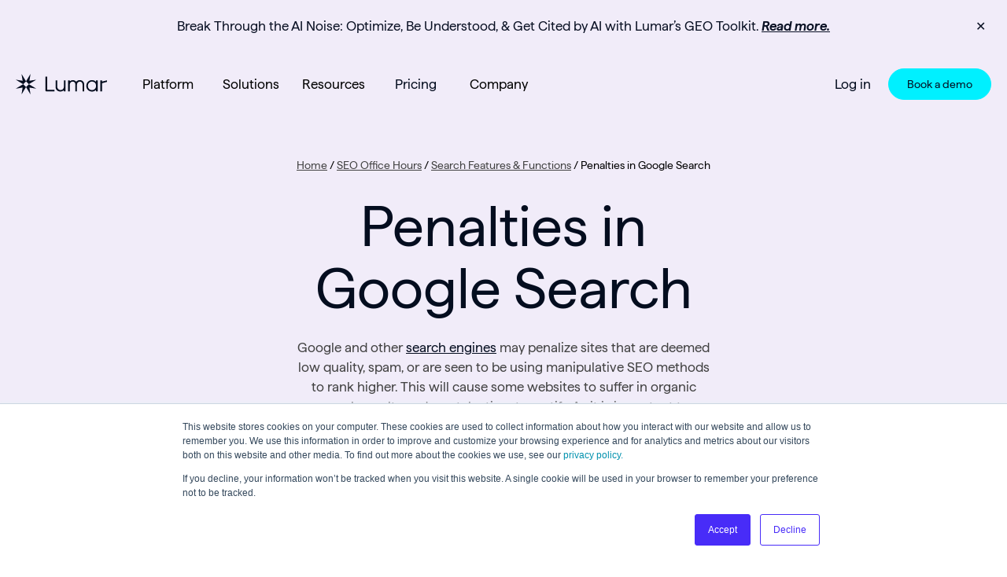

--- FILE ---
content_type: text/html; charset=UTF-8
request_url: https://www.lumar.io/office-hours/penalties/
body_size: 33952
content:
<!DOCTYPE html>
<html lang="en-US">
<head>
    <link rel="profile" href="https://gmpg.org/xfn/11" />
    <meta http-equiv="Content-Type" content="text/html; charset=UTF-8" />
    <meta name="viewport" content="width=device-width, initial-scale=1">
    <meta name="format-detection" content="telephone=no">

    <!-- favicon -->
    <link rel="apple-touch-icon" sizes="180x180" href="https://www.lumar.io/wp-content/themes/lumar/apple-touch-icon.png">
    <link rel="icon" type="image/png" sizes="32x32" href="https://www.lumar.io/wp-content/themes/lumar/favicon-32x32.png">
    <link rel="icon" type="image/png" sizes="16x16" href="https://www.lumar.io/wp-content/themes/lumar/favicon-16x16.png">
    <link rel="manifest" href="https://www.lumar.io/wp-content/themes/lumar/site.webmanifest">
    <link rel="mask-icon" href="https://www.lumar.io/wp-content/themes/lumar/safari-pinned-tab.svg" color="#5bbad5">
    <meta name="msapplication-TileColor" content="#da532c">
    <meta name="theme-color" content="#ffffff">
    <!-- end favicon -->
    <meta name="facebook-domain-verification" content="kl2nu9uap59pujq98bfmyyrv9k7mbz" />

    <title>Google Search Penalties - SEO Tips - Lumar</title>

    <meta name='robots' content='index, follow, max-image-preview:large, max-snippet:-1, max-video-preview:-1' />

	<!-- This site is optimized with the Yoast SEO Premium plugin v19.1-inclusive-language (Yoast SEO v19.7.1) - https://yoast.com/wordpress/plugins/seo/ -->
	<meta name="description" content="Tips for avoiding Google search penalties. Google will penalize sites that are deemed low quality, spam, or are seen to be using manipulative methods. Learn how to avoid Google Search penalties in this resource." />
	<link rel="canonical" href="https://www.lumar.io/office-hours/penalties/" />
	<meta property="og:locale" content="en_US" />
	<meta property="og:locale:alternate" content="ja_JP" />
	<meta property="og:type" content="article" />
	<meta property="og:title" content="Google Search Penalties - SEO Tips - Lumar" />
	<meta property="og:description" content="Tips for avoiding Google search penalties. Google will penalize sites that are deemed low quality, spam, or are seen to be using manipulative methods. Learn how to avoid Google Search penalties in this resource." />
	<meta property="og:url" content="https://www.lumar.io/office-hours/penalties/" />
	<meta property="og:site_name" content="Lumar" />
	<meta name="twitter:card" content="summary_large_image" />
	<meta name="twitter:site" content="@lumarhq" />
	<script type="application/ld+json" class="yoast-schema-graph">{"@context":"https://schema.org","@graph":[{"@type":"CollectionPage","@id":"https://www.lumar.io/office-hours/penalties/","url":"https://www.lumar.io/office-hours/penalties/","name":"Google Search Penalties - SEO Tips - Lumar","isPartOf":{"@id":"https://www.lumar.io/#website"},"description":"Tips for avoiding Google search penalties. Google will penalize sites that are deemed low quality, spam, or are seen to be using manipulative methods. Learn how to avoid Google Search penalties in this resource.","breadcrumb":{"@id":"https://www.lumar.io/office-hours/penalties/#breadcrumb"},"inLanguage":"en-US"},{"@type":"BreadcrumbList","@id":"https://www.lumar.io/office-hours/penalties/#breadcrumb","itemListElement":[{"@type":"ListItem","position":1,"name":"Home","item":"https://www.lumar.io/"},{"@type":"ListItem","position":2,"name":"SEO Office Hours","item":"https://www.lumar.io/office-hours/"},{"@type":"ListItem","position":3,"name":"Search Features &amp; Functions","item":"https://www.lumar.io/office-hours/search-features-functions/"},{"@type":"ListItem","position":4,"name":"Penalties in Google Search"}]},{"@type":"WebSite","@id":"https://www.lumar.io/#website","url":"https://www.lumar.io/","name":"Lumar","description":"Enterprise Website Health Platform","publisher":{"@id":"https://www.lumar.io/#organization"},"potentialAction":[{"@type":"SearchAction","target":{"@type":"EntryPoint","urlTemplate":"https://www.lumar.io/?s={search_term_string}"},"query-input":"required name=search_term_string"}],"inLanguage":"en-US"},{"@type":"Organization","@id":"https://www.lumar.io/#organization","name":"Lumar","url":"https://www.lumar.io/","sameAs":["https://www.linkedin.com/company/lumarhq/","https://www.instagram.com/wearelumar/","https://www.youtube.com/c/DeepCrawlTeam","https://www.facebook.com/lumarhq","https://twitter.com/lumarhq"],"logo":{"@type":"ImageObject","inLanguage":"en-US","@id":"https://www.lumar.io/#/schema/logo/image/","url":"https://www.lumar.io/wp-content/uploads/2022/10/lumar-logo.svg","contentUrl":"https://www.lumar.io/wp-content/uploads/2022/10/lumar-logo.svg","width":6130,"height":2179,"caption":"Lumar"},"image":{"@id":"https://www.lumar.io/#/schema/logo/image/"}}]}</script>
	<!-- / Yoast SEO Premium plugin. -->


<link rel='dns-prefetch' href='//www.lumar.io' />
<link rel='dns-prefetch' href='//cdnjs.cloudflare.com' />
<link rel='dns-prefetch' href='//cdn.jsdelivr.net' />
<link rel='dns-prefetch' href='//s.w.org' />
<link rel="alternate" type="application/rss+xml" title="Lumar &raquo; Penalties in Google Search Topic Feed" href="https://www.lumar.io/office-hours/penalties/feed/" />
<script type="text/javascript">
window._wpemojiSettings = {"baseUrl":"https:\/\/s.w.org\/images\/core\/emoji\/14.0.0\/72x72\/","ext":".png","svgUrl":"https:\/\/s.w.org\/images\/core\/emoji\/14.0.0\/svg\/","svgExt":".svg","source":{"concatemoji":"https:\/\/www.lumar.io\/wp-includes\/js\/wp-emoji-release.min.js?ver=6.0.2"}};
/*! This file is auto-generated */
!function(e,a,t){var n,r,o,i=a.createElement("canvas"),p=i.getContext&&i.getContext("2d");function s(e,t){var a=String.fromCharCode,e=(p.clearRect(0,0,i.width,i.height),p.fillText(a.apply(this,e),0,0),i.toDataURL());return p.clearRect(0,0,i.width,i.height),p.fillText(a.apply(this,t),0,0),e===i.toDataURL()}function c(e){var t=a.createElement("script");t.src=e,t.defer=t.type="text/javascript",a.getElementsByTagName("head")[0].appendChild(t)}for(o=Array("flag","emoji"),t.supports={everything:!0,everythingExceptFlag:!0},r=0;r<o.length;r++)t.supports[o[r]]=function(e){if(!p||!p.fillText)return!1;switch(p.textBaseline="top",p.font="600 32px Arial",e){case"flag":return s([127987,65039,8205,9895,65039],[127987,65039,8203,9895,65039])?!1:!s([55356,56826,55356,56819],[55356,56826,8203,55356,56819])&&!s([55356,57332,56128,56423,56128,56418,56128,56421,56128,56430,56128,56423,56128,56447],[55356,57332,8203,56128,56423,8203,56128,56418,8203,56128,56421,8203,56128,56430,8203,56128,56423,8203,56128,56447]);case"emoji":return!s([129777,127995,8205,129778,127999],[129777,127995,8203,129778,127999])}return!1}(o[r]),t.supports.everything=t.supports.everything&&t.supports[o[r]],"flag"!==o[r]&&(t.supports.everythingExceptFlag=t.supports.everythingExceptFlag&&t.supports[o[r]]);t.supports.everythingExceptFlag=t.supports.everythingExceptFlag&&!t.supports.flag,t.DOMReady=!1,t.readyCallback=function(){t.DOMReady=!0},t.supports.everything||(n=function(){t.readyCallback()},a.addEventListener?(a.addEventListener("DOMContentLoaded",n,!1),e.addEventListener("load",n,!1)):(e.attachEvent("onload",n),a.attachEvent("onreadystatechange",function(){"complete"===a.readyState&&t.readyCallback()})),(e=t.source||{}).concatemoji?c(e.concatemoji):e.wpemoji&&e.twemoji&&(c(e.twemoji),c(e.wpemoji)))}(window,document,window._wpemojiSettings);
</script>
<style type="text/css">
img.wp-smiley,
img.emoji {
	display: inline !important;
	border: none !important;
	box-shadow: none !important;
	height: 1em !important;
	width: 1em !important;
	margin: 0 0.07em !important;
	vertical-align: -0.1em !important;
	background: none !important;
	padding: 0 !important;
}
</style>
	<link rel='stylesheet' id='wp-block-library-css'  href='https://www.lumar.io/wp-includes/css/dist/block-library/style.min.css?ver=6.0.2' type='text/css' media='all' />
<style id='co-authors-plus-coauthors-style-inline-css' type='text/css'>
.wp-block-co-authors-plus-coauthors.is-layout-flow [class*=wp-block-co-authors-plus]{display:inline}

</style>
<style id='co-authors-plus-avatar-style-inline-css' type='text/css'>
.wp-block-co-authors-plus-avatar :where(img){height:auto;max-width:100%;vertical-align:bottom}.wp-block-co-authors-plus-coauthors.is-layout-flow .wp-block-co-authors-plus-avatar :where(img){vertical-align:middle}.wp-block-co-authors-plus-avatar:is(.alignleft,.alignright){display:table}.wp-block-co-authors-plus-avatar.aligncenter{display:table;margin-inline:auto}

</style>
<style id='co-authors-plus-image-style-inline-css' type='text/css'>
.wp-block-co-authors-plus-image{margin-bottom:0}.wp-block-co-authors-plus-image :where(img){height:auto;max-width:100%;vertical-align:bottom}.wp-block-co-authors-plus-coauthors.is-layout-flow .wp-block-co-authors-plus-image :where(img){vertical-align:middle}.wp-block-co-authors-plus-image:is(.alignfull,.alignwide) :where(img){width:100%}.wp-block-co-authors-plus-image:is(.alignleft,.alignright){display:table}.wp-block-co-authors-plus-image.aligncenter{display:table;margin-inline:auto}

</style>
<style id='global-styles-inline-css' type='text/css'>
body{--wp--preset--color--black: #000000;--wp--preset--color--cyan-bluish-gray: #abb8c3;--wp--preset--color--white: #ffffff;--wp--preset--color--pale-pink: #f78da7;--wp--preset--color--vivid-red: #cf2e2e;--wp--preset--color--luminous-vivid-orange: #ff6900;--wp--preset--color--luminous-vivid-amber: #fcb900;--wp--preset--color--light-green-cyan: #7bdcb5;--wp--preset--color--vivid-green-cyan: #00d084;--wp--preset--color--pale-cyan-blue: #8ed1fc;--wp--preset--color--vivid-cyan-blue: #0693e3;--wp--preset--color--vivid-purple: #9b51e0;--wp--preset--gradient--vivid-cyan-blue-to-vivid-purple: linear-gradient(135deg,rgba(6,147,227,1) 0%,rgb(155,81,224) 100%);--wp--preset--gradient--light-green-cyan-to-vivid-green-cyan: linear-gradient(135deg,rgb(122,220,180) 0%,rgb(0,208,130) 100%);--wp--preset--gradient--luminous-vivid-amber-to-luminous-vivid-orange: linear-gradient(135deg,rgba(252,185,0,1) 0%,rgba(255,105,0,1) 100%);--wp--preset--gradient--luminous-vivid-orange-to-vivid-red: linear-gradient(135deg,rgba(255,105,0,1) 0%,rgb(207,46,46) 100%);--wp--preset--gradient--very-light-gray-to-cyan-bluish-gray: linear-gradient(135deg,rgb(238,238,238) 0%,rgb(169,184,195) 100%);--wp--preset--gradient--cool-to-warm-spectrum: linear-gradient(135deg,rgb(74,234,220) 0%,rgb(151,120,209) 20%,rgb(207,42,186) 40%,rgb(238,44,130) 60%,rgb(251,105,98) 80%,rgb(254,248,76) 100%);--wp--preset--gradient--blush-light-purple: linear-gradient(135deg,rgb(255,206,236) 0%,rgb(152,150,240) 100%);--wp--preset--gradient--blush-bordeaux: linear-gradient(135deg,rgb(254,205,165) 0%,rgb(254,45,45) 50%,rgb(107,0,62) 100%);--wp--preset--gradient--luminous-dusk: linear-gradient(135deg,rgb(255,203,112) 0%,rgb(199,81,192) 50%,rgb(65,88,208) 100%);--wp--preset--gradient--pale-ocean: linear-gradient(135deg,rgb(255,245,203) 0%,rgb(182,227,212) 50%,rgb(51,167,181) 100%);--wp--preset--gradient--electric-grass: linear-gradient(135deg,rgb(202,248,128) 0%,rgb(113,206,126) 100%);--wp--preset--gradient--midnight: linear-gradient(135deg,rgb(2,3,129) 0%,rgb(40,116,252) 100%);--wp--preset--duotone--dark-grayscale: url('#wp-duotone-dark-grayscale');--wp--preset--duotone--grayscale: url('#wp-duotone-grayscale');--wp--preset--duotone--purple-yellow: url('#wp-duotone-purple-yellow');--wp--preset--duotone--blue-red: url('#wp-duotone-blue-red');--wp--preset--duotone--midnight: url('#wp-duotone-midnight');--wp--preset--duotone--magenta-yellow: url('#wp-duotone-magenta-yellow');--wp--preset--duotone--purple-green: url('#wp-duotone-purple-green');--wp--preset--duotone--blue-orange: url('#wp-duotone-blue-orange');--wp--preset--font-size--small: 17px;--wp--preset--font-size--medium: 20px;--wp--preset--font-size--large: 24px;--wp--preset--font-size--x-large: 42px;--wp--preset--font-size--extra-small: 14px;}.has-black-color{color: var(--wp--preset--color--black) !important;}.has-cyan-bluish-gray-color{color: var(--wp--preset--color--cyan-bluish-gray) !important;}.has-white-color{color: var(--wp--preset--color--white) !important;}.has-pale-pink-color{color: var(--wp--preset--color--pale-pink) !important;}.has-vivid-red-color{color: var(--wp--preset--color--vivid-red) !important;}.has-luminous-vivid-orange-color{color: var(--wp--preset--color--luminous-vivid-orange) !important;}.has-luminous-vivid-amber-color{color: var(--wp--preset--color--luminous-vivid-amber) !important;}.has-light-green-cyan-color{color: var(--wp--preset--color--light-green-cyan) !important;}.has-vivid-green-cyan-color{color: var(--wp--preset--color--vivid-green-cyan) !important;}.has-pale-cyan-blue-color{color: var(--wp--preset--color--pale-cyan-blue) !important;}.has-vivid-cyan-blue-color{color: var(--wp--preset--color--vivid-cyan-blue) !important;}.has-vivid-purple-color{color: var(--wp--preset--color--vivid-purple) !important;}.has-black-background-color{background-color: var(--wp--preset--color--black) !important;}.has-cyan-bluish-gray-background-color{background-color: var(--wp--preset--color--cyan-bluish-gray) !important;}.has-white-background-color{background-color: var(--wp--preset--color--white) !important;}.has-pale-pink-background-color{background-color: var(--wp--preset--color--pale-pink) !important;}.has-vivid-red-background-color{background-color: var(--wp--preset--color--vivid-red) !important;}.has-luminous-vivid-orange-background-color{background-color: var(--wp--preset--color--luminous-vivid-orange) !important;}.has-luminous-vivid-amber-background-color{background-color: var(--wp--preset--color--luminous-vivid-amber) !important;}.has-light-green-cyan-background-color{background-color: var(--wp--preset--color--light-green-cyan) !important;}.has-vivid-green-cyan-background-color{background-color: var(--wp--preset--color--vivid-green-cyan) !important;}.has-pale-cyan-blue-background-color{background-color: var(--wp--preset--color--pale-cyan-blue) !important;}.has-vivid-cyan-blue-background-color{background-color: var(--wp--preset--color--vivid-cyan-blue) !important;}.has-vivid-purple-background-color{background-color: var(--wp--preset--color--vivid-purple) !important;}.has-black-border-color{border-color: var(--wp--preset--color--black) !important;}.has-cyan-bluish-gray-border-color{border-color: var(--wp--preset--color--cyan-bluish-gray) !important;}.has-white-border-color{border-color: var(--wp--preset--color--white) !important;}.has-pale-pink-border-color{border-color: var(--wp--preset--color--pale-pink) !important;}.has-vivid-red-border-color{border-color: var(--wp--preset--color--vivid-red) !important;}.has-luminous-vivid-orange-border-color{border-color: var(--wp--preset--color--luminous-vivid-orange) !important;}.has-luminous-vivid-amber-border-color{border-color: var(--wp--preset--color--luminous-vivid-amber) !important;}.has-light-green-cyan-border-color{border-color: var(--wp--preset--color--light-green-cyan) !important;}.has-vivid-green-cyan-border-color{border-color: var(--wp--preset--color--vivid-green-cyan) !important;}.has-pale-cyan-blue-border-color{border-color: var(--wp--preset--color--pale-cyan-blue) !important;}.has-vivid-cyan-blue-border-color{border-color: var(--wp--preset--color--vivid-cyan-blue) !important;}.has-vivid-purple-border-color{border-color: var(--wp--preset--color--vivid-purple) !important;}.has-vivid-cyan-blue-to-vivid-purple-gradient-background{background: var(--wp--preset--gradient--vivid-cyan-blue-to-vivid-purple) !important;}.has-light-green-cyan-to-vivid-green-cyan-gradient-background{background: var(--wp--preset--gradient--light-green-cyan-to-vivid-green-cyan) !important;}.has-luminous-vivid-amber-to-luminous-vivid-orange-gradient-background{background: var(--wp--preset--gradient--luminous-vivid-amber-to-luminous-vivid-orange) !important;}.has-luminous-vivid-orange-to-vivid-red-gradient-background{background: var(--wp--preset--gradient--luminous-vivid-orange-to-vivid-red) !important;}.has-very-light-gray-to-cyan-bluish-gray-gradient-background{background: var(--wp--preset--gradient--very-light-gray-to-cyan-bluish-gray) !important;}.has-cool-to-warm-spectrum-gradient-background{background: var(--wp--preset--gradient--cool-to-warm-spectrum) !important;}.has-blush-light-purple-gradient-background{background: var(--wp--preset--gradient--blush-light-purple) !important;}.has-blush-bordeaux-gradient-background{background: var(--wp--preset--gradient--blush-bordeaux) !important;}.has-luminous-dusk-gradient-background{background: var(--wp--preset--gradient--luminous-dusk) !important;}.has-pale-ocean-gradient-background{background: var(--wp--preset--gradient--pale-ocean) !important;}.has-electric-grass-gradient-background{background: var(--wp--preset--gradient--electric-grass) !important;}.has-midnight-gradient-background{background: var(--wp--preset--gradient--midnight) !important;}.has-small-font-size{font-size: var(--wp--preset--font-size--small) !important;}.has-medium-font-size{font-size: var(--wp--preset--font-size--medium) !important;}.has-large-font-size{font-size: var(--wp--preset--font-size--large) !important;}.has-x-large-font-size{font-size: var(--wp--preset--font-size--x-large) !important;}
</style>
<link rel='stylesheet' id='simple-banner-style-css'  href='https://www.lumar.io/wp-content/plugins/simple-banner/simple-banner.css?ver=2.12.1' type='text/css' media='all' />
<link rel='stylesheet' id='main-stylesheet-css'  href='https://www.lumar.io/wp-content/themes/lumar/style.css?ver=1769261997' type='text/css' media='' />
<link rel='stylesheet' id='lmr-theme-stylesheet-css'  href='https://www.lumar.io/wp-content/themes/lumar/stylesheet.css?ver=1769261997' type='text/css' media='' />
<link rel='stylesheet' id='font-styles-css'  href='https://www.lumar.io/wp-content/themes/lumar/fonts.css?ver=1769261996' type='text/css' media='' />
<link rel='stylesheet' id='lite-yt-stylesheet-css'  href='https://cdnjs.cloudflare.com/ajax/libs/lite-youtube-embed/0.3.3/lite-yt-embed.min.css?ver=0.3.3' type='text/css' media='' />
<link rel='stylesheet' id='splide-stylesheet-css'  href='https://cdn.jsdelivr.net/npm/@splidejs/splide@4.0.7/dist/css/splide.min.css?ver=4.0.7' type='text/css' media='' />
<script type='text/javascript' src='https://www.lumar.io/wp-includes/js/jquery/jquery.min.js?ver=3.6.0' id='jquery-core-js'></script>
<script type='text/javascript' src='https://www.lumar.io/wp-includes/js/jquery/jquery-migrate.min.js?ver=3.3.2' id='jquery-migrate-js'></script>
<script type='text/javascript' id='simple-banner-script-js-before'>
const simpleBannerScriptParams = {"version":"2.12.1","hide_simple_banner":"no","simple_banner_position":"relative","header_margin":"","header_padding":"","simple_banner_text":"<div class=\"lmr-en\">Break Through the AI Noise: Optimize, Be Understood, &amp; Get Cited by AI with Lumar\u2019s GEO Toolkit. <a href=\"https:\/\/www.lumar.io\/platform\/geo-metrics\/\">Read more.<\/a><\/div><div class=\"lmr-ja\">Deepcrawl\u306fLumar\u306b\u306a\u308a\u307e\u3057\u305f\u3002 <a href=\"\/ja\/blog\/company-news\/deepcrawl-is-now-lumar\/\">\u8a73\u7d30\u306f\u3053\u3061\u3089<\/a><\/div>","pro_version_enabled":"","disabled_on_current_page":false,"debug_mode":"","id":16842,"disabled_pages_array":[],"is_current_page_a_post":false,"disabled_on_posts":"","simple_banner_font_size":"","simple_banner_color":"#F1ECF9","simple_banner_text_color":"#0A1124","simple_banner_link_color":"#0A1124","simple_banner_close_color":"#0A1124","simple_banner_custom_css":"","simple_banner_scrolling_custom_css":"","simple_banner_text_custom_css":"","simple_banner_button_css":"","site_custom_css":"","keep_site_custom_css":"","site_custom_js":"","keep_site_custom_js":"","wp_body_open_enabled":"on","wp_body_open":true,"close_button_enabled":"on","close_button_expiration":"4","close_button_cookie_set":false}
</script>
<script type='text/javascript' src='https://www.lumar.io/wp-content/plugins/simple-banner/simple-banner.js?ver=2.12.1' id='simple-banner-script-js'></script>
<link rel="https://api.w.org/" href="https://www.lumar.io/wp-json/" /><link rel="alternate" type="application/json" href="https://www.lumar.io/wp-json/wp/v2/topics/122" /><link rel="EditURI" type="application/rsd+xml" title="RSD" href="https://www.lumar.io/xmlrpc.php?rsd" />
<link rel="wlwmanifest" type="application/wlwmanifest+xml" href="https://www.lumar.io/wp-includes/wlwmanifest.xml" /> 
<meta name="generator" content="WordPress 6.0.2" />
<style type="text/css">.simple-banner{position:relative;}</style><style type="text/css">.simple-banner{background:#F1ECF9;}</style><style type="text/css">.simple-banner .simple-banner-text{color:#0A1124;}</style><style type="text/css">.simple-banner .simple-banner-text a{color:#0A1124;}</style><style type="text/css">.simple-banner .simple-banner-button{color:#0A1124;}</style><style id="simple-banner-site-custom-css-dummy" type="text/css"></style><script id="simple-banner-site-custom-js-dummy" type="text/javascript"></script>			<style id="wpsp-style-frontend"></style>
			
        <!-- Google Tag Manager -->
    <script>(function(w,d,s,l,i){w[l]=w[l]||[];w[l].push({'gtm.start':
    new Date().getTime(),event:'gtm.js'});var f=d.getElementsByTagName(s)[0],
    j=d.createElement(s),dl=l!='dataLayer'?'&l='+l:'';j.async=true;j.src=
    'https://www.googletagmanager.com/gtm.js?id='+i+dl;f.parentNode.insertBefore(j,f);
    })(window,document,'script','dataLayer','GTM-KM2H2XW');</script>
    <!-- End Google Tag Manager -->
    </head>
<body class="archive tax-topics term-penalties term-122 wp-schema-pro-2.7.3">

<svg xmlns="http://www.w3.org/2000/svg" viewBox="0 0 0 0" width="0" height="0" focusable="false" role="none" style="visibility: hidden; position: absolute; left: -9999px; overflow: hidden;" ><defs><filter id="wp-duotone-dark-grayscale"><feColorMatrix color-interpolation-filters="sRGB" type="matrix" values=" .299 .587 .114 0 0 .299 .587 .114 0 0 .299 .587 .114 0 0 .299 .587 .114 0 0 " /><feComponentTransfer color-interpolation-filters="sRGB" ><feFuncR type="table" tableValues="0 0.49803921568627" /><feFuncG type="table" tableValues="0 0.49803921568627" /><feFuncB type="table" tableValues="0 0.49803921568627" /><feFuncA type="table" tableValues="1 1" /></feComponentTransfer><feComposite in2="SourceGraphic" operator="in" /></filter></defs></svg><svg xmlns="http://www.w3.org/2000/svg" viewBox="0 0 0 0" width="0" height="0" focusable="false" role="none" style="visibility: hidden; position: absolute; left: -9999px; overflow: hidden;" ><defs><filter id="wp-duotone-grayscale"><feColorMatrix color-interpolation-filters="sRGB" type="matrix" values=" .299 .587 .114 0 0 .299 .587 .114 0 0 .299 .587 .114 0 0 .299 .587 .114 0 0 " /><feComponentTransfer color-interpolation-filters="sRGB" ><feFuncR type="table" tableValues="0 1" /><feFuncG type="table" tableValues="0 1" /><feFuncB type="table" tableValues="0 1" /><feFuncA type="table" tableValues="1 1" /></feComponentTransfer><feComposite in2="SourceGraphic" operator="in" /></filter></defs></svg><svg xmlns="http://www.w3.org/2000/svg" viewBox="0 0 0 0" width="0" height="0" focusable="false" role="none" style="visibility: hidden; position: absolute; left: -9999px; overflow: hidden;" ><defs><filter id="wp-duotone-purple-yellow"><feColorMatrix color-interpolation-filters="sRGB" type="matrix" values=" .299 .587 .114 0 0 .299 .587 .114 0 0 .299 .587 .114 0 0 .299 .587 .114 0 0 " /><feComponentTransfer color-interpolation-filters="sRGB" ><feFuncR type="table" tableValues="0.54901960784314 0.98823529411765" /><feFuncG type="table" tableValues="0 1" /><feFuncB type="table" tableValues="0.71764705882353 0.25490196078431" /><feFuncA type="table" tableValues="1 1" /></feComponentTransfer><feComposite in2="SourceGraphic" operator="in" /></filter></defs></svg><svg xmlns="http://www.w3.org/2000/svg" viewBox="0 0 0 0" width="0" height="0" focusable="false" role="none" style="visibility: hidden; position: absolute; left: -9999px; overflow: hidden;" ><defs><filter id="wp-duotone-blue-red"><feColorMatrix color-interpolation-filters="sRGB" type="matrix" values=" .299 .587 .114 0 0 .299 .587 .114 0 0 .299 .587 .114 0 0 .299 .587 .114 0 0 " /><feComponentTransfer color-interpolation-filters="sRGB" ><feFuncR type="table" tableValues="0 1" /><feFuncG type="table" tableValues="0 0.27843137254902" /><feFuncB type="table" tableValues="0.5921568627451 0.27843137254902" /><feFuncA type="table" tableValues="1 1" /></feComponentTransfer><feComposite in2="SourceGraphic" operator="in" /></filter></defs></svg><svg xmlns="http://www.w3.org/2000/svg" viewBox="0 0 0 0" width="0" height="0" focusable="false" role="none" style="visibility: hidden; position: absolute; left: -9999px; overflow: hidden;" ><defs><filter id="wp-duotone-midnight"><feColorMatrix color-interpolation-filters="sRGB" type="matrix" values=" .299 .587 .114 0 0 .299 .587 .114 0 0 .299 .587 .114 0 0 .299 .587 .114 0 0 " /><feComponentTransfer color-interpolation-filters="sRGB" ><feFuncR type="table" tableValues="0 0" /><feFuncG type="table" tableValues="0 0.64705882352941" /><feFuncB type="table" tableValues="0 1" /><feFuncA type="table" tableValues="1 1" /></feComponentTransfer><feComposite in2="SourceGraphic" operator="in" /></filter></defs></svg><svg xmlns="http://www.w3.org/2000/svg" viewBox="0 0 0 0" width="0" height="0" focusable="false" role="none" style="visibility: hidden; position: absolute; left: -9999px; overflow: hidden;" ><defs><filter id="wp-duotone-magenta-yellow"><feColorMatrix color-interpolation-filters="sRGB" type="matrix" values=" .299 .587 .114 0 0 .299 .587 .114 0 0 .299 .587 .114 0 0 .299 .587 .114 0 0 " /><feComponentTransfer color-interpolation-filters="sRGB" ><feFuncR type="table" tableValues="0.78039215686275 1" /><feFuncG type="table" tableValues="0 0.94901960784314" /><feFuncB type="table" tableValues="0.35294117647059 0.47058823529412" /><feFuncA type="table" tableValues="1 1" /></feComponentTransfer><feComposite in2="SourceGraphic" operator="in" /></filter></defs></svg><svg xmlns="http://www.w3.org/2000/svg" viewBox="0 0 0 0" width="0" height="0" focusable="false" role="none" style="visibility: hidden; position: absolute; left: -9999px; overflow: hidden;" ><defs><filter id="wp-duotone-purple-green"><feColorMatrix color-interpolation-filters="sRGB" type="matrix" values=" .299 .587 .114 0 0 .299 .587 .114 0 0 .299 .587 .114 0 0 .299 .587 .114 0 0 " /><feComponentTransfer color-interpolation-filters="sRGB" ><feFuncR type="table" tableValues="0.65098039215686 0.40392156862745" /><feFuncG type="table" tableValues="0 1" /><feFuncB type="table" tableValues="0.44705882352941 0.4" /><feFuncA type="table" tableValues="1 1" /></feComponentTransfer><feComposite in2="SourceGraphic" operator="in" /></filter></defs></svg><svg xmlns="http://www.w3.org/2000/svg" viewBox="0 0 0 0" width="0" height="0" focusable="false" role="none" style="visibility: hidden; position: absolute; left: -9999px; overflow: hidden;" ><defs><filter id="wp-duotone-blue-orange"><feColorMatrix color-interpolation-filters="sRGB" type="matrix" values=" .299 .587 .114 0 0 .299 .587 .114 0 0 .299 .587 .114 0 0 .299 .587 .114 0 0 " /><feComponentTransfer color-interpolation-filters="sRGB" ><feFuncR type="table" tableValues="0.098039215686275 1" /><feFuncG type="table" tableValues="0 0.66274509803922" /><feFuncB type="table" tableValues="0.84705882352941 0.41960784313725" /><feFuncA type="table" tableValues="1 1" /></feComponentTransfer><feComposite in2="SourceGraphic" operator="in" /></filter></defs></svg><div id="simple-banner" class="simple-banner"><div class="simple-banner-text"><span><div class="lmr-en">Break Through the AI Noise: Optimize, Be Understood, &amp; Get Cited by AI with Lumar’s GEO Toolkit. <a href="https://www.lumar.io/platform/geo-metrics/">Read more.</a></div><div class="lmr-ja">DeepcrawlはLumarになりました。 <a href="/ja/blog/company-news/deepcrawl-is-now-lumar/">詳細はこちら</a></div></span></div><button id="simple-banner-close-button" class="simple-banner-button">&#x2715;</button></div><div id="page">

<header id="header" class="site-header " role="banner">
	<div class="site-header_container">
    <a class="lmr-logo" href="/" aria-label="Lumar homepage">
      <svg width="116" height="27" viewBox="0 0 116 27" fill="none" xmlns="http://www.w3.org/2000/svg">
<title>Lumar</title>
<path fill-rule="evenodd" clip-rule="evenodd" d="M9.4532 13.0799L13.0806 16.7048L16.7055 13.0799L13.0806 9.45252L9.4532 13.0799ZM13.0806 9.45115L13.0796 9.44957L13.0797 9.44946L13.0796 9.44943L7.35547 0.000976562L8.75919 8.7568L0 7.35254L9.45102 13.0782L9.45185 13.0774L9.45226 13.0799L9.4522 13.0803L9.45102 13.0791L0 18.8023L8.75988 17.3979L7.35547 26.1564L13.0806 16.7062L18.8032 26.1564L17.3988 17.3978L26.1573 18.8023L16.7066 13.0792L16.7068 13.0779L26.1573 7.35254L17.3995 8.75685L18.8032 0.000976562L13.0818 9.44919L13.0801 9.44946L13.081 9.45042L13.0806 9.45115ZM37.7441 3.46191H39.9253V19.8333C39.9253 19.9404 39.9679 20.0432 40.0437 20.119C40.1194 20.1947 40.2222 20.2373 40.3294 20.2373H49.3243V22.1954H38.8843C38.7344 22.1954 38.5859 22.1658 38.4474 22.1084C38.3089 22.0509 38.1831 21.9667 38.0772 21.8606C37.9713 21.7545 37.8874 21.6285 37.8302 21.4899C37.7731 21.3512 37.7438 21.2027 37.7441 21.0528V3.46191ZM50.625 8.21191H52.7219V16.2898C52.7139 17.3919 53.1339 18.4541 53.8936 19.2526C54.6532 20.0511 55.6932 20.5235 56.7943 20.5704C59.211 20.6348 61.1493 18.9964 61.1493 16.6046V8.21191H63.2189V22.1939H61.1493V21.5098C61.1493 21.4322 61.127 21.3563 61.0851 21.2911C61.0431 21.2259 60.9833 21.1742 60.9127 21.142C60.8422 21.1099 60.7639 21.0987 60.6871 21.1099C60.6104 21.121 60.5385 21.154 60.48 21.2049C59.3875 22.0296 58.0541 22.472 56.6853 22.464C53.2722 22.464 50.625 20.0325 50.625 16.5946V8.21191ZM68.7497 8.2091H66.623V22.1886H68.7497V13.4762C68.7497 11.471 70.3559 9.76568 72.3586 9.80286C74.515 9.84252 75.794 11.3694 75.794 13.5753V22.1812H77.8637V13.5059C77.8637 11.4859 79.4822 9.76568 81.4998 9.80286C83.6562 9.84004 84.9104 11.3669 84.9104 13.5753V22.1836H87.0346V13.5704C87.0346 10.2713 84.7989 7.92406 81.4155 7.92406C79.4301 7.92406 77.8364 8.73457 76.8573 10.0755C75.9353 8.73457 74.4258 7.92406 72.5222 7.92406C71.3917 7.89839 70.2901 8.28319 69.4214 9.00722C69.3632 9.05876 69.2913 9.09238 69.2144 9.10406C69.1375 9.11573 69.0588 9.10495 68.9879 9.07302C68.917 9.04109 68.8567 8.98936 68.8145 8.92405C68.7722 8.85873 68.7498 8.78261 68.7497 8.70483V8.2091ZM89.6948 15.6651C89.4742 11.4316 92.5477 8.01855 96.7836 7.92932C98.4914 7.8529 100.16 8.45628 101.424 9.60735C101.481 9.66053 101.553 9.69574 101.63 9.70864C101.707 9.72154 101.787 9.71157 101.858 9.67995C101.93 9.64834 101.991 9.59648 102.033 9.53073C102.076 9.46498 102.098 9.38823 102.098 9.30992V8.21932H104.222V22.2013H102.098V21.1355C102.098 21.0569 102.076 20.9799 102.033 20.914C101.99 20.8481 101.929 20.7963 101.857 20.7649C101.785 20.7335 101.705 20.7239 101.628 20.7374C101.55 20.7508 101.478 20.7867 101.421 20.8405C100.197 21.9351 98.6012 22.5211 96.9596 22.4789C92.86 22.4665 89.9079 19.6929 89.6948 15.6651ZM102.088 15.1967C102.088 12.0091 99.991 9.80069 96.9423 9.80069C93.8936 9.80069 91.7371 12.0091 91.7371 15.1967C91.7371 18.3842 93.8911 20.5654 96.9423 20.5654C99.9935 20.5654 102.098 18.3842 102.098 15.1967H102.088ZM109.679 8.21191H107.555V22.1939H109.679V12.1852C109.679 12.0964 109.708 12.01 109.762 11.9393C109.815 11.8686 109.891 11.8174 109.976 11.7935L115.999 10.1626V8.21191L110.175 9.67926C110.115 9.69304 110.054 9.69333 109.995 9.68009C109.936 9.66686 109.88 9.64044 109.832 9.60282C109.785 9.56519 109.746 9.51732 109.72 9.46275C109.693 9.40819 109.679 9.34834 109.679 9.28764V8.21191Z" fill="#040D1F"/>
</svg>
      <svg width="116" height="27" viewBox="0 0 116 27" fill="none" xmlns="http://www.w3.org/2000/svg">
<path fill-rule="evenodd" clip-rule="evenodd" d="M16.7044 13.119V13.1191L13.0796 9.48961L9.45239 13.1191L9.45219 13.1178L9.45102 13.119L0 7.3898L8.75959 8.79499L7.35547 0.03125L13.0796 9.48565L18.8013 0.03125L17.3972 8.79504L26.1554 7.3898L16.7044 13.119ZM37.7422 3.49139H39.9234V19.8729C39.9234 19.9801 39.966 20.0829 40.0417 20.1587C40.1175 20.2346 40.2202 20.2771 40.3274 20.2771H49.3224V22.2365H38.8824C38.7324 22.2365 38.584 22.2069 38.4455 22.1494C38.307 22.0919 38.1812 22.0076 38.0753 21.9014C37.9694 21.7952 37.8854 21.6692 37.8283 21.5305C37.7711 21.3918 37.7419 21.2431 37.7422 21.0931V3.49139ZM50.625 8.24531H52.7219V16.3282C52.7139 17.4309 53.1339 18.4938 53.8936 19.2928C54.6532 20.0918 55.6932 20.5645 56.7943 20.6114C59.211 20.6759 61.1493 19.0365 61.1493 16.6431V8.24531H63.2189V22.2359H61.1493V21.5514C61.1493 21.4738 61.127 21.3979 61.0851 21.3326C61.0431 21.2674 60.9833 21.2156 60.9127 21.1834C60.8422 21.1512 60.7639 21.1401 60.6871 21.1512C60.6104 21.1624 60.5385 21.1954 60.48 21.2463C59.3875 22.0715 58.0541 22.5142 56.6853 22.5062C53.2722 22.5062 50.625 20.0732 50.625 16.6332V8.24531ZM68.7517 8.24555H66.625V22.2337H68.7517V13.5159C68.7517 11.5094 70.3578 9.80309 72.3606 9.84029C74.517 9.87997 75.7959 11.4078 75.7959 13.6151V22.2262H77.8656V13.5457C77.8656 11.5243 79.4841 9.80309 81.5018 9.84029C83.6582 9.87749 84.9124 11.4053 84.9124 13.6151V22.2287H87.0365V13.6101C87.0365 10.309 84.8008 7.96033 81.4175 7.96033C79.4321 7.96033 77.8383 8.77134 76.8593 10.1131C75.9372 8.77134 74.4277 7.96033 72.5242 7.96033C71.3936 7.93464 70.292 8.31968 69.4234 9.04416C69.3651 9.09573 69.2932 9.12937 69.2163 9.14105C69.1394 9.15273 69.0608 9.14195 68.9898 9.11C68.9189 9.07805 68.8587 9.02629 68.8165 8.96093C68.7742 8.89558 68.7517 8.81941 68.7517 8.74158V8.24555ZM89.6948 15.708C89.4742 11.4719 92.5477 8.05669 96.7836 7.96741C98.4914 7.89094 100.16 8.4947 101.424 9.64648C101.481 9.69969 101.553 9.73492 101.63 9.74783C101.707 9.76074 101.787 9.75076 101.858 9.71913C101.93 9.6875 101.991 9.6356 102.033 9.56981C102.076 9.50402 102.098 9.42722 102.098 9.34886V8.25759H104.222V22.2482H102.098V21.1817C102.098 21.1031 102.076 21.026 102.033 20.9601C101.99 20.8942 101.929 20.8423 101.857 20.8109C101.785 20.7795 101.705 20.7699 101.628 20.7834C101.55 20.7968 101.478 20.8327 101.421 20.8866C100.197 21.9819 98.6012 22.5683 96.9596 22.526C92.86 22.5136 89.9079 19.7383 89.6948 15.708ZM102.088 15.2392C102.088 12.0498 99.991 9.83993 96.9423 9.83993C93.8936 9.83993 91.7371 12.0498 91.7371 15.2392C91.7371 18.4287 93.8911 20.6113 96.9423 20.6113C99.9935 20.6113 102.098 18.4287 102.098 15.2392H102.088ZM109.679 8.24531H107.555V22.2359H109.679V12.221C109.679 12.1321 109.708 12.0457 109.762 11.975C109.815 11.9042 109.891 11.853 109.976 11.8291L115.999 10.1972V8.24531L110.175 9.71356C110.115 9.72735 110.054 9.72763 109.995 9.71439C109.936 9.70115 109.88 9.67472 109.832 9.63707C109.785 9.59942 109.746 9.55152 109.72 9.49692C109.693 9.44232 109.679 9.38243 109.679 9.3217V8.24531ZM9.45221 13.1203L9.45102 13.1191L0 18.8458L8.75988 17.4406L7.35547 26.2045L13.0796 16.7501L18.8013 26.2045L17.3969 17.4406L26.1554 18.8458L16.7044 13.1191L13.0796 16.7461L9.45239 13.1191L9.45221 13.1203Z" fill="white"/>
</svg>
    </a>
    <div class="site-header_nav-row">
              <nav id="main-menu" role="navigation" class="lmr-main-menu"><ul><li class="menu--has-mega-submenu"><button id="main-menu_dropdown-toggle-platform" class="lmr-main-menu_dropdown-toggle" aria-controls="menu-main-drop-down-platform" aria-expanded="false" role="button" tabindex="0">Platform</button><div id="menu-main-drop-down-platform" class="lmr-main-menu_dropdown lmr-main-menu_submenu--main" role="region" aria-labelledby="main-menu_dropdown-toggle-platform"><div class="lmr-dropdown"><div class="lmr-dropdown_container"><div class="lmr-dropdown_main-col"><p class="lmr-dropdown_title">Platform</p><p class="lmr-dropdown_description">Your ultimate website optimization solution.</p><div class="lmr-dropdown_text-links"><a href="https://www.lumar.io/platform/" class="lmr-button-text">Explore our full website optimization platform</a><a href="https://www.lumar.io/website-optimization/" class="lmr-button-text">What are website optimization tools?</a></div></div><div class="lmr-dropdown_row lmr-dropdown_row--1"><div class="lmr-dropdown_col lmr-dropdown_submenu--type-7"><p>Lumar Apps | Metrics | Features:</p><ul class="lmr-dd-inner-menu"><li><a href="https://www.lumar.io/platform/analyze/"><svg width="19" height="19" viewBox="0 0 19 19" fill="none" xmlns="http://www.w3.org/2000/svg">
<path d="M9.2157 2.57245C8.32951 3.50006 7.86136 4.67815 7.81126 5.87179C7.76635 6.92032 6.91643 7.76848 5.86959 7.81339C4.6759 7.86521 3.49777 8.33334 2.57012 9.21777C0.5317 11.1646 0.469511 14.4345 2.43365 16.4556C4.42024 18.4974 7.68516 18.5147 9.69248 16.5074C10.6253 15.5746 11.1211 14.3689 11.1798 13.1459C11.2299 12.0801 12.0798 11.2302 13.1457 11.1801C14.3687 11.1231 15.5728 10.6273 16.5074 9.6928C18.5147 7.68556 18.4974 4.42077 16.4555 2.43425C14.4344 0.468468 11.1643 0.532382 9.21743 2.57072L9.2157 2.57245Z" stroke="black" stroke-width="2" stroke-linejoin="round"/>
</svg>
Analyze</a><span>Crawl & analyze your website, at any scale. Quickly identify issues, prioritize fixes, & collaborate with your broader web team.  </span></li><li><a href="https://www.lumar.io/platform/monitor/"><svg width="15" height="19" viewBox="0 0 15 19" fill="none" xmlns="http://www.w3.org/2000/svg">
<path fill-rule="evenodd" clip-rule="evenodd" d="M7.47634 1C3.89973 1 1.00031 4.19665 1.00031 8.13992V17.6649C0.995709 17.9398 1.04069 18.004 1.28187 17.9998H13.699C13.9196 18.0005 13.9478 17.9398 13.9524 17.697V8.13992C13.9524 4.19665 11.053 1 7.47634 1Z" stroke="black" stroke-width="2" stroke-linejoin="round"/>
</svg>
Monitor</a><span>Monitor changes & trends across all your core site metrics — & track multiple domains in one place.  </span></li><li><a href="https://www.lumar.io/platform/protect/"><svg width="18" height="18" viewBox="0 0 18 18" fill="none" xmlns="http://www.w3.org/2000/svg">
<path d="M13.5332 9.05926L13.4262 10.0535L13.4262 10.0535L13.5332 9.05926ZM13.5332 8.97763L13.4456 7.98147L13.5332 8.97763ZM16.9992 1.20143L17.999 1.22034V1.22034L16.9992 1.20143ZM4.46531 8.97763L4.55287 7.98147H4.55287L4.46531 8.97763ZM4.46531 9.05926L4.57229 10.0535L4.57229 10.0535L4.46531 9.05926ZM1.00009 16.5556L2.00009 16.5603V16.5556H1.00009ZM8.86576 16H1.50195V18H8.86576V16ZM8.86576 18H9.13276V16H8.86576V18ZM9.13276 18H16.4966V16H9.13276V18ZM16.4966 18C16.5871 18 16.7338 18.0012 16.8643 17.9879C16.9887 17.9751 17.2732 17.9365 17.5364 17.7273C17.8288 17.4949 17.927 17.192 17.9636 17.0059C17.9968 16.8378 17.9984 16.6668 17.9984 16.5556H15.9984C15.9984 16.6665 15.9929 16.6622 16.0014 16.6191C16.0134 16.558 16.0694 16.3385 16.292 16.1616C16.3915 16.0825 16.4879 16.0422 16.5531 16.0219C16.6141 16.0029 16.6563 15.9987 16.6608 15.9982C16.6664 15.9977 16.6587 15.9987 16.6261 15.9993C16.5938 16 16.5549 16 16.4966 16V18ZM17.9984 16.5556V12.871H15.9984V16.5556H17.9984ZM17.9984 12.871C17.9984 10.3459 16.0983 8.32948 13.6402 8.065L13.4262 10.0535C14.9042 10.2125 15.9984 11.4032 15.9984 12.871H17.9984ZM13.6402 8.065C14.0888 8.11327 14.4785 8.48889 14.4906 8.99412C14.4964 9.2336 14.4118 9.48294 14.2293 9.67694C14.0434 9.87455 13.8122 9.95696 13.6208 9.97379L13.4456 7.98147C13.2251 8.00086 12.9725 8.09401 12.7726 8.30649C12.5761 8.51537 12.485 8.78369 12.4912 9.0422C12.5043 9.5855 12.923 9.99938 13.4262 10.0535L13.6402 8.065ZM13.6208 9.97379C16.1042 9.7555 17.9984 7.62836 17.9984 5.12903H15.9984C15.9984 6.62259 14.8658 7.85664 13.4456 7.98147L13.6208 9.97379ZM17.9984 5.12903V1.26667H15.9984V5.12903H17.9984ZM17.9984 1.26667C17.9984 1.25378 17.9986 1.241 17.999 1.22034L15.9994 1.18251C15.999 1.20168 15.9984 1.2323 15.9984 1.26667H17.9984ZM17.999 1.22034C17.9993 1.20411 18.003 1.10082 17.9921 0.998393C17.9802 0.886874 17.9399 0.63842 17.7456 0.404152C17.5433 0.160345 17.2914 0.0704003 17.1384 0.0351864C16.9967 0.00255233 16.8666 0 16.7926 0V2C16.8239 2 16.7725 2.00326 16.6897 1.98419C16.5957 1.96255 16.3828 1.89391 16.2063 1.6811C16.0376 1.47783 16.0097 1.27005 16.0034 1.21082C15.9981 1.16069 16.0005 1.1213 15.9994 1.18252L17.999 1.22034ZM16.7926 0H9.13276V2H16.7926V0ZM9.13276 0H8.86576V2H9.13276V0ZM1.20588 2H8.86576V0H1.20588V2ZM2.00009 1.26667C2.00009 1.19808 2.00105 1.20814 1.99905 1.22971C1.9975 1.24644 1.98527 1.40906 1.87137 1.58945C1.73073 1.81219 1.52857 1.92343 1.37773 1.96928C1.2631 2.00412 1.18305 2 1.20588 2V0C1.13525 0 0.52562 -0.0252985 0.180262 0.521666C0.0406382 0.742797 0.0155481 0.959117 0.00756818 1.04529C-0.000860929 1.13631 9.20296e-05 1.23155 9.20296e-05 1.26667H2.00009ZM2.00009 5.12903V1.26667H9.20296e-05V5.12903H2.00009ZM4.55287 7.98147C3.13267 7.85664 2.00009 6.62259 2.00009 5.12903H9.20296e-05C9.20296e-05 7.62836 1.89431 9.7555 4.37775 9.97379L4.55287 7.98147ZM4.57229 10.0535C5.0755 9.99937 5.49426 9.58549 5.50732 9.0422C5.51354 8.78369 5.4224 8.51537 5.22589 8.3065C5.02599 8.09402 4.77345 8.00086 4.55287 7.98147L4.37774 9.97379C4.18628 9.95696 3.95513 9.87455 3.76922 9.67694C3.58669 9.48293 3.50214 9.2336 3.5079 8.99412C3.52005 8.4889 3.90969 8.11327 4.35832 8.065L4.57229 10.0535ZM2.00009 12.871C2.00009 11.4032 3.09429 10.2125 4.57229 10.0535L4.35833 8.065C1.90022 8.32948 9.20296e-05 10.3459 9.20296e-05 12.871H2.00009ZM2.00009 16.5556V12.871H9.20296e-05V16.5556H2.00009ZM1.50195 16C1.43995 16 1.39781 16 1.36293 15.9993C1.32745 15.9986 1.31819 15.9976 1.32268 15.998C1.32551 15.9983 1.36984 16.0024 1.434 16.0226C1.50318 16.0443 1.60768 16.0885 1.71383 16.1773C1.94819 16.3732 1.99174 16.6126 1.99862 16.656C2.00347 16.6867 1.9995 16.6842 2.00008 16.5603L0.000103176 16.5508C-0.000360131 16.6491 -0.00140536 16.8133 0.0232532 16.969C0.0499353 17.1374 0.130162 17.4601 0.430972 17.7116C0.702668 17.9388 1.0042 17.9761 1.12367 17.9881C1.25458 18.0012 1.4045 18 1.50195 18V16Z" fill="black"/>
</svg>
Protect</a><span>Automate website QA testing to prevent new issues from being introduced to your live site. </span></li><li><a href="https://www.lumar.io/platform/impact/"><svg width="18" height="18" viewBox="0 0 18 18" fill="none" xmlns="http://www.w3.org/2000/svg">
<path d="M16.2 8.99544C16.2 4.57988 12.7944 1 8.59392 1H1V9.00456C1 13.4201 4.40555 17 8.60608 17H16.2V8.99544Z" stroke="black" stroke-width="2" stroke-linejoin="round"/>
</svg>
Impact</a><span>Easily show the impact of your website optimization efforts & get buy-in for new projects.</span></li><li><a href="https://www.lumar.io/platform/geo-metrics/"><svg width="127" height="113" viewBox="0 0 127 113" fill="none" xmlns="http://www.w3.org/2000/svg">
<path d="M50.5513 42.7287C44.3012 36.4333 40.262 12.7277 39.1789 1C37.0127 12.4549 32.3554 36.0194 27.8065 41.9105C22.1202 49.2744 7.76931 52.2745 1 53.3654C7.49853 54.1836 20.6581 58.7656 27.8065 67.275C34.9548 75.7844 38.0958 95.3669 39.1789 105.731C41.6158 94.2759 44.8651 75.4571 51.3636 65.6386C57.0095 57.1083 70.8592 53.6382 78.1701 52.5472C70.8592 50.9108 57.0499 49.2744 50.5513 42.7287Z" stroke="#040D1F" stroke-width="8"/>
<path d="M109.085 73.2568C105.29 69.4465 102.838 55.0983 102.18 48C100.865 54.9333 98.0372 69.1959 95.2753 72.7616C91.823 77.2187 83.1099 79.0346 79 79.6949C82.9455 80.1901 90.9353 82.9634 95.2753 88.1138C99.6154 93.2642 101.522 105.117 102.18 111.39C103.66 104.456 105.632 93.0661 109.578 87.1233C113.006 81.9603 121.415 79.8599 125.853 79.1996C121.415 78.2092 113.03 77.2187 109.085 73.2568Z" stroke="#040D1F" stroke-width="7"/>
</svg>
GEO (AI Search) Metrics</a><span>Identify issues preventing your content appearing in AI Search.</span></li><li><a href="https://www.lumar.io/platform/technical-seo-metrics/"><svg width="19" height="19" viewBox="0 0 19 19" fill="none" xmlns="http://www.w3.org/2000/svg">
<path d="M5.56986 19H19V11.4043H13.3V5.7H7.6V0H0V17.1V19H5.56986ZM5.7 5.7V17.1H1.9V1.9H5.7V5.7ZM11.4 11.4V17.1H7.6V7.6H11.4V11.4ZM17.1 13.3V17.1H13.3V13.3H17.1Z" fill="#040D1F"/>
</svg>
Technical SEO Metrics</a><span>Uncover & resolve the technical issues impacting your organic search performance. </span></li><li><a href="https://www.lumar.io/platform/site-speed-metrics/"><svg width="16" height="18" viewBox="0 0 16 18" fill="none" xmlns="http://www.w3.org/2000/svg">
<path fill-rule="evenodd" clip-rule="evenodd" d="M7 7V11H13V9H9V7H7ZM14 10C14 13 11.308 16 8 16C4.692 16 2 13.308 2 10C2 6.692 4.692 4 8 4V6L13 3L8 0V2C3.582 2 0 5.582 0 10C0 14.418 3.582 18 8 18C12.418 18 16 15 16 10H14Z" fill="#040D1F"/>
</svg>
Site Speed Metrics</a><span>Get actionable insights to improve website speed and performance.</span></li><li><a href="https://www.lumar.io/platform/accessibility-metrics/"><svg width="20" height="21" viewBox="0 0 20 21" fill="none" xmlns="http://www.w3.org/2000/svg">
<path fill-rule="evenodd" clip-rule="evenodd" d="M14 6.04895C14 3.84295 12.206 2.04895 10 2.04895C7.794 2.04895 6 3.84295 6 6.04895C6 8.25495 7.794 10.049 10 10.049C12.206 10.049 14 8.25495 14 6.04895ZM20 20.049H15V18.049H17.784C16.958 14.2629 13.785 12.049 10 12.049C6.215 12.049 3.042 14.2629 2.216 18.049H5V20.049H0C0 15.4939 2.583 12.097 6.242 10.722C4.876 9.62295 4 7.93895 4 6.04895C4 2.73495 6.686 0.0489502 10 0.0489502C13.314 0.0489502 16 2.73495 16 6.04895C16 7.93895 15.124 9.62295 13.758 10.722C17.417 12.097 20 15.4939 20 20.049ZM12.414 14.806L13.828 16.221L10 20.049L7.172 17.221L8.586 15.806L10 17.221L12.414 14.806Z" fill="#040D1F"/>
</svg>
Web Accessibility Metrics</a><span>Find & resolve accessibility & WCAG compliance issues on your site.</span></li><li><a href="https://www.lumar.io/platform/custom-analytics/"><svg width="20" height="20" viewBox="0 0 20 20" fill="none" xmlns="http://www.w3.org/2000/svg">
<path fill-rule="evenodd" clip-rule="evenodd" d="M11 10C11 10.552 10.552 11 10 11C9.448 11 9 10.552 9 10C9 9.448 9.448 9 10 9C10.552 9 11 9.448 11 10ZM15 11H15.91C15.486 13.507 13.507 15.486 11 15.91V15C11 14.448 10.552 14 10 14C9.448 14 9 14.448 9 15V15.91C6.493 15.486 4.514 13.507 4.09 11H5C5.552 11 6 10.552 6 10C6 9.448 5.552 9 5 9H4.09C4.514 6.493 6.493 4.514 9 4.09V5C9 5.552 9.448 6 10 6C10.552 6 11 5.552 11 5V4.09C13.507 4.514 15.486 6.493 15.91 9H15C14.448 9 14 9.448 14 10C14 10.552 14.448 11 15 11ZM19 9H17.931C17.479 5.383 14.617 2.521 11 2.069V1C11 0.448 10.552 0 10 0C9.448 0 9 0.448 9 1V2.069C5.383 2.521 2.521 5.383 2.069 9H1C0.448 9 0 9.448 0 10C0 10.552 0.448 11 1 11H2.069C2.521 14.617 5.383 17.479 9 17.931V19C9 19.552 9.448 20 10 20C10.552 20 11 19.552 11 19V17.931C14.617 17.479 17.479 14.617 17.931 11H19C19.552 11 20 10.552 20 10C20 9.448 19.552 9 19 9Z" fill="black"/>
</svg>
Custom Website Analytics</a><span>Build fully customized website analytics & tailored dashboards with Lumar.</span></li><li><a href="https://www.lumar.io/platform/website-crawler/"><svg width="19" height="19" viewBox="0 0 19 19" fill="none" xmlns="http://www.w3.org/2000/svg">
<g clip-path="url(#clip0_795_8324)">
<path d="M9.50663 10.2845L9.49414 10.2932V10.2715L9.50663 10.2845Z" fill="#D2B8FF"/>
<path d="M18.9685 10.3408H15.2695V12.2056H18.9685V10.3408Z" fill="#040D1F"/>
<path d="M3.73021 10.3408H0.03125V12.2056H3.73021V10.3408Z" fill="#040D1F"/>
<path d="M18.9685 6.51562H15.2695V8.38042H18.9685V6.51562Z" fill="#040D1F"/>
<path d="M3.73021 6.51562H0.03125V8.38042H3.73021V6.51562Z" fill="#040D1F"/>
<path d="M3.72971 13.8574H0V18.9954H1.97688V15.8135H3.72971V13.8574Z" fill="#040D1F"/>
<path d="M17.0224 15.8135V18.9954H18.9992V13.8574H15.2695V15.8135H17.0224Z" fill="#040D1F"/>
<path d="M1.97688 2.96454V0H0V4.92061H3.72971V2.96454H1.97688Z" fill="#040D1F"/>
<path d="M15.2695 4.92061H18.9992V0H17.0224V2.96454H15.2695V4.92061Z" fill="#040D1F"/>
<path d="M5.60631 12.2061H3.73047V13.8579H5.60631V12.2061Z" fill="#040D1F"/>
<path d="M13.3952 17.1436H5.6107V15.8135H3.73047V18.9997H15.271V15.8135H13.3952V17.1436Z" fill="#040D1F"/>
<path d="M15.2704 4.9209H13.3945V6.52053H15.2704V4.9209Z" fill="#040D1F"/>
<path d="M15.2704 8.38086H13.3945V10.3413H15.2704V8.38086Z" fill="#040D1F"/>
<path d="M5.6107 1.86044H13.3952V2.96454H15.271V0H3.73047V2.96454H5.6107V1.86044Z" fill="#040D1F"/>
<path d="M5.60631 8.38086H3.73047V10.3413H5.60631V8.38086Z" fill="#040D1F"/>
<path d="M5.60631 4.9209H3.73047V6.52053H5.60631V4.9209Z" fill="#040D1F"/>
<path d="M15.2704 12.2061H13.3945V13.8579H15.2704V12.2061Z" fill="#040D1F"/>
<path d="M5.60631 10.3408H3.73047V12.2056H5.60631V10.3408Z" fill="#040D1F"/>
<path d="M15.2704 10.3408H13.3945V12.2056H15.2704V10.3408Z" fill="#040D1F"/>
<path d="M15.2704 6.51562H13.3945V8.38042H15.2704V6.51562Z" fill="#040D1F"/>
<path d="M5.60631 6.51562H3.73047V8.38042H5.60631V6.51562Z" fill="#040D1F"/>
<path d="M5.60631 13.8574H3.73047V15.8135H5.60631V13.8574Z" fill="#040D1F"/>
<path d="M15.2704 13.8574H13.3945V15.8135H15.2704V13.8574Z" fill="#040D1F"/>
<path d="M15.2704 2.96484H13.3945V4.92092H15.2704V2.96484Z" fill="#040D1F"/>
<path d="M5.60631 2.96484H3.73047V4.92092H5.60631V2.96484Z" fill="#040D1F"/>
<path d="M7.23568 14.1095C6.86667 14.5659 6.88863 15.018 7.09511 15.3484C7.26644 15.6265 7.57395 15.8135 7.92979 15.8135C8.28563 15.8135 8.58875 15.6265 8.76447 15.3484C8.85673 15.2006 8.91384 15.0267 8.91384 14.8398C8.91384 14.0834 8.03962 13.527 7.23568 14.1095Z" fill="#040D1F"/>
<path d="M10.3626 14.1095C9.99362 14.5659 10.0156 15.018 10.2221 15.3484C10.3934 15.6265 10.7009 15.8135 11.0567 15.8135C11.4126 15.8135 11.7157 15.6265 11.8914 15.3484C11.9837 15.2006 12.0408 15.0267 12.0408 14.8398C12.0408 14.0834 11.1666 13.527 10.3626 14.1095Z" fill="#040D1F"/>
</g>
<defs>
<clipPath id="clip0_795_8324">
<rect width="19" height="19" fill="white"/>
</clipPath>
</defs>
</svg>
Our Website Crawler</a><span>Ultra-fast & flexible site crawling technology, built for enterprise-scale websites.</span></li><li><a href="https://www.lumar.io/platform/integrations/"><svg width="19" height="19" viewBox="0 0 19 19" fill="none" xmlns="http://www.w3.org/2000/svg">
<g clip-path="url(#clip0_1240_11115)">
<path d="M5.73543 8.54956H1.91329V0H0V17.0991H5.73543V15.1982H1.91329V10.446H5.73543V8.54516V8.54956Z" fill="#040D1F"/>
<path d="M18.9994 6.64844H5.61523V12.3467H19.0038V6.64844H18.9994ZM17.0861 9.49976V10.437H7.47537V8.53172H17.0905V9.49536L17.0861 9.49976Z" fill="#040D1F"/>
<path d="M18.9994 13.3018H5.61523V19H19.0038V13.3018H18.9994ZM17.0861 16.1531V17.0903H7.47537V15.185H17.0905V16.1487L17.0861 16.1531Z" fill="#040D1F"/>
</g>
<defs>
<clipPath id="clip0_1240_11115">
<rect width="19" height="19" fill="white"/>
</clipPath>
</defs>
</svg>
Integrations</a><span>Combine all your website data in one place with Lumar integrations.</span></li><li><a href="https://www.lumar.io/professional-services/"><svg width="19" height="19" viewBox="0 0 19 19" fill="none" xmlns="http://www.w3.org/2000/svg">
<path fill-rule="evenodd" clip-rule="evenodd" d="M17.1 17.1H16.6535C16.0749 14.7203 14.3811 12.7813 12.1515 11.8702C12.7205 11.2062 13.0767 10.354 13.0767 9.4107C13.0767 7.31215 11.3753 5.6107 9.27675 5.6107C7.1782 5.6107 5.47675 7.31215 5.47675 9.4107C5.47675 10.354 5.833 11.2062 6.40205 11.8702C4.1724 12.7803 2.47855 14.7183 1.9 17.0971V1.9H17.1V17.1ZM7.37734 9.41094C7.37734 8.36309 8.22949 7.51094 9.27734 7.51094C10.3252 7.51094 11.1773 8.36309 11.1773 9.41094C11.1773 10.4455 10.3461 11.2853 9.31724 11.3071C9.30394 11.3071 9.29064 11.3052 9.27734 11.3052C9.26404 11.3052 9.25074 11.3071 9.23744 11.3071C8.20859 11.2853 7.37734 10.4455 7.37734 9.41094ZM3.87236 17.1003C4.62381 14.8507 6.74041 13.2243 9.23701 13.2072C9.25031 13.2072 9.26266 13.211 9.27691 13.211C9.29116 13.211 9.30351 13.2072 9.31681 13.2072C11.8144 13.2243 13.9319 14.8507 14.6824 17.1003H3.87236ZM0 19H19V0H0V19Z" fill="#020034"/>
</svg>
SEO Professional Services</a><span>Get expert SEO guidance with our bespoke monthly engagements.</span></li></ul></div></div></div></div><span class="lmr-notch lmr-notch--dd-menu"></span></div></li><li class="menu--has-mega-submenu"><button id="main-menu_dropdown-toggle-solutions" class="lmr-main-menu_dropdown-toggle" aria-controls="menu-main-drop-down-solutions" aria-expanded="false" role="button" tabindex="0">Solutions</button><div id="menu-main-drop-down-solutions" class="lmr-main-menu_dropdown lmr-main-menu_submenu--main" role="region" aria-labelledby="main-menu_dropdown-toggle-solutions"><div class="lmr-dropdown"><div class="lmr-dropdown_container"><div class="lmr-dropdown_main-col"><p class="lmr-dropdown_title">Solutions</p><p class="lmr-dropdown_description">How businesses like yours use Lumar to optimize their websites.</p><div class="lmr-dropdown_text-links"><a href="https://www.lumar.io/case-studies/" class="lmr-button-text">Case Studies</a></div></div><div class="lmr-dropdown_row lmr-dropdown_row--2-1-1"><div class="lmr-dropdown_col lmr-dropdown_submenu--type-3"><p>Use Cases</p><ul class="lmr-dd-inner-menu"><li><a href="https://www.lumar.io/use-case/ai-search-optimization/">AI Search Optimization [GEO]</a></li><li><a href="https://www.lumar.io/use-case/website-audits/">Technical SEO Audits</a></li><li><a href="https://www.lumar.io/geo-content-evaluation-for-ai-search/">Content Evaluation for AI Search</a></li><li><a href="https://www.lumar.io/use-case/website-monitoring/">Website Monitoring</a></li><li><a href="https://www.lumar.io/use-case/site-speed-audits/">Site Speed Audits</a></li><li><a href="https://www.lumar.io/use-case/site-migrations/">Site Migrations</a></li><li><a href="https://www.lumar.io/use-case/accessibility-audits/">Web Accessibility Audits</a></li><li><a href="https://www.lumar.io/use-case/seo-qa-testing/">Website QA Testing</a></li><li><a href="https://www.lumar.io/use-case/seo-organic-search-strategy/">SEO Strategy</a></li></ul></div><div class="lmr-dropdown_col lmr-dropdown_submenu--type-2"><p>By Team</p><ul class="lmr-dd-inner-menu"><li><a href="https://www.lumar.io/by-team/software-tools-for-seo-teams/"><svg width="20" height="20" viewBox="0 0 20 20" fill="none" xmlns="http://www.w3.org/2000/svg">
<path d="M9.50225 0C4.26429 0 0 4.26429 0 9.50225C0 14.7402 4.26429 19.0045 9.50225 19.0045C14.7402 19.0045 19.0045 14.7402 19.0045 9.50225C19.0045 4.26429 14.7402 0 9.50225 0ZM16.8994 8.48802H15.5471C15.1189 5.91862 13.0904 3.89015 10.521 3.46192V2.10961C13.8297 2.56038 16.4486 5.18387 16.9039 8.49253L16.8994 8.48802ZM8.48802 8.48802H5.53096C5.90059 7.04104 7.04104 5.90059 8.48802 5.53096V8.48802ZM8.48802 10.5165V13.4735C7.04104 13.1039 5.90059 11.9635 5.53096 10.5165H8.48802ZM10.5165 10.5165H13.4735C13.1039 11.9635 11.9635 13.1039 10.5165 13.4735V10.5165ZM10.5165 8.48802V5.53096C11.9635 5.90059 13.1039 7.04104 13.4735 8.48802H10.5165ZM8.48802 2.1051V3.45741C5.91862 3.88565 3.89015 5.91412 3.46192 8.48351H2.10961C2.56038 5.17485 5.18387 2.55587 8.49253 2.10059L8.48802 2.1051ZM2.1051 10.5165H3.45741C3.88565 13.0859 5.91412 15.1144 8.48351 15.5426V16.8949C5.17485 16.4441 2.55587 13.8206 2.10059 10.512L2.1051 10.5165ZM10.5165 16.8994V15.5471C13.0859 15.1189 15.1144 13.0904 15.5426 10.521H16.8949C16.4441 13.8297 13.8206 16.4486 10.512 16.9039L10.5165 16.8994Z" fill="#040D1F"/>
</svg>
SEO</a></li><li><a href="https://www.lumar.io/by-team/software-tools-for-marketing-teams/"><svg width="19" height="17" viewBox="0 0 19 17" fill="none" xmlns="http://www.w3.org/2000/svg">
<path d="M19 0H17.1018V1.67901L0 5.21498V11.1052L1.89823 11.4976V15.3803L9.5 16.9954V13.0671L17.1018 14.6366V16.2563H19V0ZM7.60177 14.632L3.80088 13.8245V11.8945L7.60177 12.6793V14.632ZM17.1018 12.6793L1.89823 9.5357V6.78449L17.1018 3.64546V12.6793Z" fill="#040D1F"/>
</svg>
Marketing</a></li><li><a href="https://www.lumar.io/by-team/software-tools-for-web-developers/"><svg width="19" height="18" viewBox="0 0 19 18" fill="none" xmlns="http://www.w3.org/2000/svg">
<path d="M19 5.32024L14.9852 3.72495L13.4298 0.125737L9.63065 1.59921L5.6158 0L3.93189 3.80354L0.132722 5.27701L1.68806 8.87623L0 12.6798L4.01484 14.2751L5.57018 17.8743L9.36935 16.4008L13.3842 17.9961L15.0681 14.1925L18.8673 12.7191L17.3119 9.11984L18.9959 5.31631L19 5.32024ZM16.3912 11.7407C14.6865 12.4008 14.6782 12.4047 13.6206 12.8134C13.2183 13.725 13.5459 12.9823 12.368 15.6464C9.90854 14.668 10.4975 14.9037 9.37765 14.4597C8.42371 14.8291 9.05414 14.5855 6.60707 15.5324C5.91028 13.9175 5.90613 13.9136 5.47479 12.9077C4.5167 12.5265 5.29644 12.8369 2.48439 11.721C3.51714 9.39096 3.26828 9.94892 3.73696 8.88802C3.54202 8.43615 3.58764 8.54617 2.60467 6.26326C5.03929 5.32024 4.37153 5.57957 5.37525 5.19057C5.77341 4.29077 5.45405 5.01768 6.62781 2.35756C9.08732 3.33595 8.49836 3.1002 9.61821 3.5442C10.0952 3.35953 9.97904 3.40275 12.3888 2.47151C13.38 4.77014 13.3261 4.6444 13.5211 5.09627C14.4792 5.47741 13.6994 5.16699 16.5115 6.28291C15.3916 8.81336 15.6902 8.13752 15.2589 9.11591C15.4538 9.56778 15.4082 9.45776 16.3912 11.7407ZM9.50207 5.39882C7.40341 5.39882 5.7029 7.00982 5.7029 8.99804C5.7029 10.9862 7.40341 12.5972 9.50207 12.5972C11.6007 12.5972 13.3012 10.9862 13.3012 8.99804C13.3012 7.00982 11.6007 5.39882 9.50207 5.39882ZM9.50207 10.7976C8.45274 10.7976 7.60249 9.98821 7.60249 8.99804C7.60249 8.00786 8.45689 7.19843 9.50207 7.19843C10.5473 7.19843 11.4017 8.00393 11.4017 8.99804C11.4017 9.99214 10.5473 10.7976 9.50207 10.7976Z" fill="#040D1F"/>
</svg>
Web Developers</a></li><li><a href="https://www.lumar.io/by-team/software-tools-for-digital-operations/"><svg width="19" height="19" viewBox="0 0 19 19" fill="none" xmlns="http://www.w3.org/2000/svg">
<path d="M19 8.55048V0H10.4495V3.79806H8.55048V0H0V8.55048H3.79806V10.4495H0V19H8.55048V15.2019H10.4495V19H19V10.4495H15.2019V8.55048H19ZM3.79806 6.65145H1.89903V1.89903H6.65145V3.79806H3.79806V6.64661V6.65145ZM6.64661 17.101H1.89903V12.3485H3.79806V15.1971H6.64661V17.0961V17.101ZM5.69709 13.3029V5.70194H13.2981V13.3029H5.70194H5.69709ZM17.0961 12.3534V17.1058H12.3437V15.2068H15.1922V12.3582H17.0913L17.0961 12.3534ZM12.3485 3.79806V1.89903H17.101V6.65145H15.2019V3.79806H12.3534H12.3485Z" fill="#040D1F"/>
</svg>
Digital Operations</a></li><li><a href="https://www.lumar.io/by-team/software-tools-for-web-accessibility-teams/"><svg width="19" height="19" viewBox="0 0 19 19" fill="none" xmlns="http://www.w3.org/2000/svg">
<g clip-path="url(#clip0_795_8359)">
<path d="M19 19H0V0H19V19ZM1.98699 17.013H17.013V1.98699H1.98699V17.013Z" fill="#040D1F"/>
<path d="M11.012 5.21453V7.37813H8.1198V5.21453H11.012ZM6.13281 3.22754V9.36512H12.999V3.22754H6.13281Z" fill="#040D1F"/>
<path d="M11.4622 11.776C12.6147 11.776 13.5508 12.7121 13.5508 13.8646V16.9731H5.58074V13.8646C5.58074 12.7121 6.51683 11.776 7.66928 11.776H11.4622ZM11.4622 9.78906H7.66928C5.41736 9.78906 3.59375 11.6127 3.59375 13.8646V18.9601H15.5377V13.8646C15.5377 11.6127 13.7141 9.78906 11.4622 9.78906Z" fill="#040D1F"/>
</g>
<defs>
<clipPath id="clip0_795_8359">
<rect width="19" height="19" fill="white"/>
</clipPath>
</defs>
</svg>
Accessibility Teams</a></li></ul></div><div class="lmr-dropdown_col lmr-dropdown_submenu--type-2"><p>By Industry</p><ul class="lmr-dd-inner-menu"><li><a href="https://www.lumar.io/industry/ecommerce-website-optimization-seo-tools/"><svg width="23" height="23" viewBox="0 0 23 23" fill="none" xmlns="http://www.w3.org/2000/svg">
<g clip-path="url(#clip0_1245_11478)">
<path d="M22.9999 0H16.0839V4.61427H2.24585C2.24585 4.61427 2.24585 5.94622 2.24585 6.73707V16.5602L4.5512 16.364V15.2996H16.0839V16.364H18.3892V2.30714H22.9999V0ZM16.0839 12.9925H4.5512V6.92141H16.0839V12.9925Z" fill="#040D1F"/>
<path d="M6.74374 23.0009H0V16.252H6.74374V23.0009ZM2.67373 20.3251H4.07001V18.9278H2.67373V20.3251Z" fill="#040D1F"/>
<path d="M20.5758 23.0009H13.832V16.252H20.5758V23.0009ZM16.5058 20.3251H17.902V18.9278H16.5058V20.3251Z" fill="#040D1F"/>
</g>
<defs>
<clipPath id="clip0_1245_11478">
<rect width="23" height="23" fill="white"/>
</clipPath>
</defs>
</svg>
E-Commerce</a></li><li><a href="https://www.lumar.io/industry/news-publishing-website-optimization-seo-tools"><svg width="19" height="19" viewBox="0 0 19 19" fill="none" xmlns="http://www.w3.org/2000/svg">
<path d="M19 0V15.2009H17.0982V1.90177H3.79912V0H19ZM0 3.79912H15.2009V19H0V3.79912ZM11.9546 17.0982L9.19925 14.3429L6.4439 17.0982H11.9546ZM1.90177 9.65922L3.40107 8.15992L3.41434 8.17318L3.42761 8.15992L7.82379 12.5561L9.18156 11.1983L9.19483 11.2116L9.2081 11.1983L13.2903 15.2805V5.70088H1.90177V9.65922ZM1.90177 17.0982H3.75931L6.48371 14.135L3.41434 10.8312L1.90177 12.3438V17.0982ZM11.2204 8.69064C11.7865 8.69064 12.2421 8.23068 12.2421 7.66899C12.2421 7.10731 11.7821 6.64735 11.2204 6.64735C10.6588 6.64735 10.1988 7.10731 10.1988 7.66899C10.1988 8.23068 10.6588 8.69064 11.2204 8.69064Z" fill="#040D1F"/>
</svg>
Media & Publishing</a></li><li><a href="https://www.lumar.io/industry/enterprise-website-optimization-seo-tools/"><svg width="20" height="20" viewBox="0 0 20 20" fill="none" xmlns="http://www.w3.org/2000/svg">
<path fill-rule="evenodd" clip-rule="evenodd" d="M12.311 17.6648C13.577 15.6121 14.313 13.3292 14.507 11.0032H17.93C17.533 14.1679 15.289 16.763 12.311 17.6648ZM10.005 17.5056C8.565 15.557 7.719 13.3082 7.495 11.0032H12.506C12.285 13.3071 11.442 15.556 10.005 17.5056ZM2.069 11.0032H5.493C5.689 13.3302 6.429 15.6151 7.699 17.6678C4.716 16.769 2.467 14.1719 2.069 11.0032ZM7.288 2.47915C6.176 4.51284 5.574 6.7457 5.467 9.00157H2.069C2.448 5.98106 4.512 3.48499 7.288 2.47915ZM9.967 1.99675C9.976 1.98474 9.985 1.97273 9.994 1.96072C10.003 1.97273 10.011 1.98474 10.02 1.99675C11.555 4.08749 12.393 6.52551 12.532 9.00157H7.467C7.603 6.52651 8.437 4.08949 9.967 1.99675ZM17.93 9.00157H14.532C14.422 6.74369 13.816 4.50984 12.699 2.47415C15.482 3.47798 17.551 5.97606 17.93 9.00157ZM10.855 0.0371213C4.942 -0.465296 0 4.19858 0 10.0024C0 15.4389 4.335 19.8426 9.71 19.9957C15.387 20.1598 20 15.5951 20 10.0024C20 4.84011 16.068 0.482491 10.855 0.0371213Z" fill="black"/>
</svg>
Enterprise</a></li><li><a href="https://www.lumar.io/industry/agency-website-optimization-seo-tools/"><svg width="19" height="18" viewBox="0 0 19 18" fill="none" xmlns="http://www.w3.org/2000/svg">
<path d="M17.1009 16.2008H15.2017V2.69876H10.4496V0H8.55044V2.69876H3.79826V16.2008H1.89913M0 16.2008V18H19V16.2008M10.4496 16.2008V12.6025H8.55044V16.2008H5.70174V4.50206H13.3026V16.2008H10.4539H10.4496ZM6.28978 5.07565H8.1889V6.87483H6.28978V5.07565ZM6.28978 7.41953H8.1889V9.21871H6.28978V7.41953ZM6.28978 9.76341H8.1889V11.5626H6.28978V9.76341ZM10.8242 5.07565H12.7233V6.87483H10.8242V5.07565ZM10.8242 7.41953H12.7233V9.21871H10.8242V7.41953ZM10.8242 9.76341H12.7233V11.5626H10.8242V9.76341Z" fill="#040D1F"/>
</svg>
Agencies</a></li></ul></div></div></div></div><span class="lmr-notch lmr-notch--dd-menu"></span></div></li><li class="menu--has-mega-submenu"><button id="main-menu_dropdown-toggle-resources" class="lmr-main-menu_dropdown-toggle" aria-controls="menu-main-drop-down-resources" aria-expanded="false" role="button" tabindex="0">Resources</button><div id="menu-main-drop-down-resources" class="lmr-main-menu_dropdown lmr-main-menu_submenu--main" role="region" aria-labelledby="main-menu_dropdown-toggle-resources"><div class="lmr-dropdown"><div class="lmr-dropdown_container"><div class="lmr-dropdown_main-col"><p class="lmr-dropdown_title">Resources</p><p class="lmr-dropdown_description">Comprehensive educational resources for digital teams.</p><div class="lmr-dropdown_text-links"><a href="https://www.lumar.io/faq/" class="lmr-button-text">FAQs</a></div></div><div class="lmr-dropdown_row lmr-dropdown_row--3-1"><div class="lmr-dropdown_col lmr-dropdown_submenu--type-5"><p>Learn Website Optimization Strategies</p><ul class="lmr-dd-inner-menu"><li><a href="https://www.lumar.io/academy/"><svg width="25" height="19" viewBox="0 0 25 19" fill="none" xmlns="http://www.w3.org/2000/svg">
<g clip-path="url(#clip0_1245_11740)">
<path d="M12.3723 19.0001L5.14258 15.0884V9.61328L6.88225 10.5149V14.149L12.3979 17.1317L18.1407 14.1936V10.6658L19.8803 9.77099V15.1604L12.3723 19.0001Z" fill="#040D1F"/>
<path d="M12.511 12.613L0 6.10249L12.3828 0L25 6.11278L12.511 12.6095V12.613ZM3.65514 6.1402L12.511 10.7479L21.3192 6.1642L12.3901 1.8376L3.65514 6.1402Z" fill="#040D1F"/>
<path d="M23.3451 6.38379H21.6055V13.6074H23.3451V6.38379Z" fill="#040D1F"/>
</g>
<defs>
<clipPath id="clip0_1245_11740">
<rect width="25" height="19" fill="white"/>
</clipPath>
</defs>
</svg>
Website Academy</a><span>Explore by topic</span></li><li><a href="https://www.lumar.io/ebooks/"><svg width="19" height="19" viewBox="0 0 19 19" fill="none" xmlns="http://www.w3.org/2000/svg">
<path d="M9.49745 3.44546L0 0V15.6913L9.49745 19L18.9949 15.6913V0L9.49745 3.44546ZM8.54974 5.30759V16.6592L1.90051 14.3079V2.77741L8.54974 5.12874V5.30233V5.30759ZM17.0995 14.3079L10.4503 16.6592V5.134L17.0995 2.78267V14.3079Z" fill="#040D1F"/>
</svg>
eBooks</a><span>In-depth guides for website teams</span></li><li><a href="https://www.lumar.io/webinars-events/"><svg width="19" height="19" viewBox="0 0 19 19" fill="none" xmlns="http://www.w3.org/2000/svg">
<path d="M17.0996 1.90037V0H15.1993V1.90037H10.4502V0H8.54982V1.90037H3.80074V0H1.90037V1.90037H0V19H19V1.90037H17.0996ZM17.0996 17.1033H1.90037V5.72694H17.0996V17.1033ZM8.54982 10.4502H6.64945V8.54982H10.4502V14.2509H8.54982V10.4502Z" fill="#040D1F"/>
</svg>
Webinars & Events</a><span>Webinars on-demand & upcoming events</span></li><li><a href="https://www.lumar.io/blog/"><svg width="19" height="19" viewBox="0 0 19 19" fill="none" xmlns="http://www.w3.org/2000/svg">
<path d="M19 4.41379L14.5991 0L4.66462 9.20259V14.3491H9.76155L19 4.41379ZM14.6985 2.51293L16.3413 4.14655L15.0617 5.5L13.3497 3.7931L14.6985 2.51293ZM6.52787 12.4871V9.98707L11.8496 5.07759L13.7085 7.12069L8.96177 12.4914H6.52787V12.4871ZM18.6542 17.1379V18.9957H0V17.1379H18.6542Z" fill="#040D1F"/>
</svg>
Blog</a><span>Get the latest SEO & website insights</span></li><li><a href="https://www.lumar.io/podcast-human-first-digital/"><svg width="28" height="20" viewBox="0 0 28 20" fill="none" xmlns="http://www.w3.org/2000/svg">
<path fill-rule="evenodd" clip-rule="evenodd" d="M26 18.5H28V2.5H26V18.5ZM22 16.5H24V4.5H22V16.5ZM18 14.5H20V6.5H18V14.5ZM2 12.5H4V8.5H2V12.5ZM6 7.236C8.922 5.775 11.164 4.654 14 3.236V16.764C11.165 15.346 8.921 14.225 6 12.764V7.236ZM0 6.5V14.5H3.667L16 20V0L3.667 6.5H0Z" fill="black"/>
</svg>
Podcast</a><span>Listen & subscribe to Human-First Digital</span></li><li><a href="https://www.lumar.io/office-hours/"><svg width="20" height="20" viewBox="0 0 20 20" fill="none" xmlns="http://www.w3.org/2000/svg">
<path d="M0 0V20H20V0H0ZM18 18H2V2H18V18ZM12.66 9.87L7 13V7L12.66 9.87Z" fill="#020034"/>
</svg>
SEO Office Hours</a><span>Video library & key takeways</span></li><li><a href="https://www.lumar.io/wiki/"><svg width="20" height="20" viewBox="0 0 20 20" fill="none" xmlns="http://www.w3.org/2000/svg">
<path fill-rule="evenodd" clip-rule="evenodd" d="M2 18H18V2H2V18ZM0 20H20V0H0V20ZM9 7H11V5H9V7ZM9 15H11V9H9V15Z" fill="#020034"/>
</svg>
Website Health Wiki</a><span>Search common site health issues & solutions</span></li></ul></div><div class="lmr-dropdown_col lmr-dropdown_submenu--type-2"><p>Product Guides</p><ul class="lmr-dd-inner-menu"><li><a href="https://www.lumar.io/product-guides/"><svg width="19" height="19" viewBox="0 0 19 19" fill="none" xmlns="http://www.w3.org/2000/svg">
<path d="M1.90048 9.54822H0V7.65787H1.90048V9.54822ZM13.2985 0H11.3981C11.3981 9.92437 11.3981 -2.88376 11.3981 7.56142H19V5.77234L13.2985 0ZM5.70145 19H7.60194V17.1096H5.70145V19ZM1.90048 11.4386H0V13.3289H1.90048V11.4386ZM1.90048 3.87716H0V5.76751H1.90048V3.87716ZM9.50242 0.101269H7.60194V1.99162H9.50242V0.101269ZM5.70145 0.101269H3.80097V1.99162H5.70145V0.101269ZM17.0995 15.2193H19V13.3289H17.0995V15.2193ZM1.90048 0.101269H0V1.99162H1.90048V0.101269ZM1.90048 15.1228H0V18.9036H3.80097V17.0132H1.90048V15.1228ZM17.0995 19H19V17.1096H17.0995V19ZM13.2985 19H15.199V17.1096H13.2985V19ZM9.49758 19H11.3981V17.1096H9.49758V19ZM17.0995 11.4386H19V9.54822H17.0995V11.4386Z" fill="#040D1F"/>
</svg>
All Product Guides</a><span>Find out more about Lumar features</span></li><li><a href="https://www.lumar.io/api/"><svg width="19" height="17" viewBox="0 0 19 17" fill="none" xmlns="http://www.w3.org/2000/svg">
<g clip-path="url(#clip0_1245_11754)">
<path d="M13.9788 4.86336V0H4.85091V3.45001H0V13.2492H7.74293V11.6184H1.66634V5.08079H6.51725V1.63078H12.3124V6.49414H17.3337V11.6184H11.146V13.2492H19V4.86336H13.9788Z" fill="#040D1F"/>
<path d="M9.43838 6.05957L6.39453 9.03847L7.55727 10.1764L8.62002 9.13631V17.0003H10.2641V9.13631L11.3269 10.1764L12.4896 9.03847L9.44579 6.05957H9.43838Z" fill="#040D1F"/>
</g>
<defs>
<clipPath id="clip0_1245_11754">
<rect width="19" height="17" fill="white"/>
</clipPath>
</defs>
</svg>
API</a><span>Integrate with or build on top of Lumar </span></li></ul></div></div></div></div><span class="lmr-notch lmr-notch--dd-menu"></span></div></li><li class=""><a href="/pricing/" class="lmr-main-menu_link">Pricing</a></li><li class="menu--has-mega-submenu"><button id="main-menu_dropdown-toggle-company" class="lmr-main-menu_dropdown-toggle" aria-controls="menu-main-drop-down-company" aria-expanded="false" role="button" tabindex="0">Company</button><div id="menu-main-drop-down-company" class="lmr-main-menu_dropdown lmr-main-menu_submenu--main" role="region" aria-labelledby="main-menu_dropdown-toggle-company"><div class="lmr-dropdown"><div class="lmr-dropdown_container"><div class="lmr-dropdown_main-col"><p class="lmr-dropdown_title">About Lumar</p><p class="lmr-dropdown_description">Learn about Lumar, get in touch, or join our global team</p><div class="lmr-dropdown_text-links"><a href="https://www.lumar.io/about/" class="lmr-button-text">About us</a></div></div><div class="lmr-dropdown_row lmr-dropdown_row--2-2"><div class="lmr-dropdown_col lmr-dropdown_submenu--type-4"><a href="https://www.lumar.io/about/">About</a><span> Get to know Lumar's mission, vision, & leadership team </span></div><div class="lmr-dropdown_col lmr-dropdown_submenu--type-4"><a href="https://www.lumar.io/careers/">Careers</a><span>Join the Lumar team</span></div><div class="lmr-dropdown_col lmr-dropdown_submenu--type-4"><a href="https://www.lumar.io/partnerships/">Partnerships</a><span>Let's build something great together</span></div><div class="lmr-dropdown_col lmr-dropdown_submenu--type-4"><a href="https://www.lumar.io/meet-lumar-our-new-brand/">Our New Brand</a><span>Deepcrawl is now Lumar — learn all about our brand new brand</span></div><div class="lmr-dropdown_col lmr-dropdown_submenu--type-4"><a href="https://www.lumar.io/press-room/">Press Room</a><span>Media resources & speaking engagements</span></div><div class="lmr-dropdown_col lmr-dropdown_submenu--type-4"><a href="https://www.lumar.io/contact/">Contact</a><span>Get in touch</span></div></div></div></div><span class="lmr-notch lmr-notch--dd-menu"></span></div></li></ul></nav>            <div class="lmr-header-buttons">
        <div class="lmr-login-menu_dropdown-wrap">
          <button class="lmr-login-menu_dropdown-toggle lmr-login-btn" aria-controls="lmr-login-menu-desktop" aria-expanded="false" type="button" tabindex="0">Log in</button>

          
<div id="lmr-login-menu-desktop" class="lmr-login-menu_dropdown">
    <div class="login-menu-links">
        <div class="text-center">
            <a href="https://analyze.lumar.io/">
                <svg width="38" height="38" viewBox="0 0 38 38" fill="none" xmlns="http://www.w3.org/2000/svg">
<rect width="38" height="38" rx="4.60432" fill="#7E46DE"/>
<path d="M18.6655 10.8499C17.6229 11.9412 17.0722 13.3272 17.0133 14.7315C16.9604 15.9651 15.9605 16.9629 14.7289 17.0158C13.3246 17.0767 11.9386 17.6275 10.8472 18.668C8.44906 20.9583 8.3759 24.8053 10.6866 27.183C13.0238 29.5852 16.8649 29.6055 19.2264 27.244C20.3239 26.1466 20.9072 24.7281 20.9763 23.2893C21.0352 22.0354 22.0351 21.0355 23.2891 20.9766C24.7279 20.9095 26.1445 20.3263 27.2439 19.2268C29.6055 16.8654 29.5852 13.0244 27.183 10.6874C24.8052 8.37467 20.958 8.44986 18.6676 10.8479L18.6655 10.8499Z" fill="white"/>
</svg>
                <p class="lmr-text-xsmall">Analyze</p>
            </a>
        </div>
        <div class="text-center">
            <a href="https://monitor.lumar.io/">
                <svg width="38" height="38" viewBox="0 0 38 38" fill="none" xmlns="http://www.w3.org/2000/svg">
<rect width="38" height="38" rx="4.60432" fill="#7E46DE"/>
<path fill-rule="evenodd" clip-rule="evenodd" d="M19.0002 9C14.582 9 11.0004 12.9488 11.0004 17.8199V29.5861C10.9947 29.9257 11.0503 30.0049 11.3482 29.9998H26.687C26.9595 30.0007 26.9943 29.9257 27 29.6257V17.8199C27 12.9488 23.4184 9 19.0002 9Z" fill="white"/>
</svg>
                <p class="lmr-text-xsmall">Monitor</p>
            </a>
        </div>
        <div class="text-center">
            <a href="https://protect.lumar.io/">
                <svg width="38" height="38" viewBox="0 0 38 38" fill="none" xmlns="http://www.w3.org/2000/svg">
<rect width="38" height="38" rx="4.60432" fill="#7E46DE"/>
<path fill-rule="evenodd" clip-rule="evenodd" d="M10.5961 29H19.3408H19.6576H28.4024C28.9303 29 28.9983 29 28.9983 28.4722V24.0968C28.9983 21.726 27.2205 19.8218 24.8834 19.5704C24.8186 19.5634 24.8142 19.4795 24.8834 19.4734C27.2012 19.2697 28.9983 17.274 28.9983 14.9032V10.3167C28.9983 10.2886 28.9988 10.2628 28.9993 10.2392C29.0028 10.0553 29.0038 10 28.754 10H19.6576H19.3408H10.2445C10.0001 10 10.0001 10.0704 10.0001 10.3167V14.9032C10.0001 17.274 11.7973 19.2697 14.1151 19.4734C14.1842 19.4795 14.1799 19.5634 14.1151 19.5704C11.778 19.8218 10.0001 21.726 10.0001 24.0968V28.4722C9.99762 29 10.0329 29 10.5961 29Z" fill="white"/>
</svg>
                <p class="lmr-text-xsmall">Protect</p>
            </a>
        </div>
                <div class="text-center">
            <a href="https://impact.lumar.io/">
                <svg width="39" height="38" viewBox="0 0 39 38" fill="none" xmlns="http://www.w3.org/2000/svg">
<rect x="0.5" width="38" height="38" rx="4.60432" fill="#7E46DE"/>
<path d="M29.5 18.9943C29.5 13.4749 25.2431 9 19.9924 9H10.5V19.0057C10.5 24.5251 14.7569 29 20.0076 29H29.5V18.9943Z" fill="white"/>
</svg>
                <p class="lmr-text-xsmall">Impact</p>
            </a>
        </div>
            </div>
    <span class="lmr-notch lmr-notch--login-dd-menu"></span>
    
</div>        </div>
        <a class="lmr-button lmr-button--primary" href="/request-demo/">Book a demo</a>
      </div>
      <div class="lmr-header-buttons--mobile-top">
        <div class="lmr-login-mobile-menu-toggle">
          <button class="lmr-button lmr-button--secondary lmr-login-mobile-menu-toggle" aria-controls="lmr-login-menu-mobile" aria-expanded="false" type="button">
            <span>Log in</span>
            <svg width="17" height="15" viewBox="0 0 17 15" fill="none" xmlns="http://www.w3.org/2000/svg">
<path d="M7.61156 14.1562L0.657228 7.16895L7.61156 0.15625L8.8714 1.35044L3.93282 6.25425H16.6572V8.08365H3.93282L8.8462 12.9875L7.61156 14.1562Z" fill="#040D1F"/>
</svg>
          </button>
        </div>
      </div>
      <div class="lmr-mobile-menu_wrap">
        <div id="mobile-menu-wrap" class="lmr-nav-mobile-menu-wrap">
<nav id="mobile-menu" role="mobile-navigation" class="lmr-mobile-nav">
    <ul class="lmr-mobile-menu">
        <li class="mobile-menu_item has-submenu">
        <a class="mobile-menu_item-link" href="#">Platform</a>
        <ul class="mobile-menu_submenu">
            <li class="mobile-menu_item">
            <a href="/platform/" class="mobile-menu_item-link">The Full Lumar Platform</a>
            </li>
            <li class="mobile-menu_item">
            <a href="/website-optimization/" class="mobile-menu_item-link">Website optimization</a>
            </li>
            <li class="mobile-menu_item has-submenu">
            <a href="#" class="mobile-menu_item-link">Features</a>
            <ul class="mobile-menu_submenu">
                <li class="mobile-menu_item">
                    <a class="mobile-menu_item-link" href="/platform/analyze/">
                    Analyze
                    </a>
                </li>
                <li class="mobile-menu_item">
                    <a class="mobile-menu_item-link" href="/platform/monitor/">
                    Monitor
                    </a>
                </li>
                <li class="mobile-menu_item">
                    <a class="mobile-menu_item-link" href="/platform/impact/">
                    Impact
                    </a>
                </li>
                <li class="mobile-menu_item">
                    <a class="mobile-menu_item-link" href="/platform/protect/">
                    Protect
                    </a>
                </li>
                <li class="mobile-menu_item">
                    <a class="mobile-menu_item-link" href="/platform/technical-seo-metrics/">
                    Technical SEO Metrics
                    </a>
                </li>
                <li class="mobile-menu_item">
                    <a class="mobile-menu_item-link" href="/platform/site-speed-metrics/">
                    Site Speed Metrics
                    </a>
                </li>
                <li class="mobile-menu_item">
                    <a class="mobile-menu_item-link" href="/platform/accessibility-metrics/">
                    Accessibility Metrics
                    </a>
                </li>
                <li class="mobile-menu_item">
                    <a class="mobile-menu_item-link" href="/platform/custom-metrics/">
                   Custom Metrics 
                    </a>
                </li>
                <li class="mobile-menu_item">
                    <a class="mobile-menu_item-link" href="/platform/website-crawler/">
                    Our Crawler
                    </a>
                </li>
                <li class="mobile-menu_item">
                    <a class="mobile-menu_item-link" href="/platform/integrations/">
                    Integrations
                    </a>
                </li>
                <li class="mobile-menu_item">
                    <a class="mobile-menu_item-link" href="/professional-services/">
                    Professional Services
                    </a>
                </li>
            </ul>
            </li>
        </ul>
        </li>
        <li class="mobile-menu_item has-submenu">
        <a class="mobile-menu_item-link" href="#">Solutions</a>
        <ul class="mobile-menu_submenu">
            <li class="mobile-menu_item">
            <a href="/case-studies/" class="mobile-menu_item-link">Case Studies</a>
            </li>
            <li class="mobile-menu_item has-submenu">
            <a href="#" class="mobile-menu_item-link">Use cases</a>
            <ul class="mobile-menu_submenu">
                <li class="mobile-menu_item">
                    <a class="mobile-menu_item-link" href="/use-case/website-audits/">
                    Technical SEO Audits
                    </a>
                </li>
                <li class="mobile-menu_item">
                    <a class="mobile-menu_item-link" href="/use-case/site-speed-audits/">
                    Site Speed Audits
                    </a>
                </li>
                <li class="mobile-menu_item">
                    <a class="mobile-menu_item-link" href="/use-case/accessibility-audits/">
                    Accessibility Audits
                    </a>
                </li>
                <li class="mobile-menu_item">
                    <a class="mobile-menu_item-link" href="/use-case/website-monitoring/">
                    Website Monitoring
                    </a>
                </li>
                <li class="mobile-menu_item">
                    <a class="mobile-menu_item-link" href="/use-case/seo-qa-testing/">
                    QA Testing
                    </a>
                </li>
                <li class="mobile-menu_item">
                    <a class="mobile-menu_item-link" href="/use-case/site-migrations/">
                    Site Migrations
                    </a>
                </li>
                <li class="mobile-menu_item">
                    <a class="mobile-menu_item-link" href="/use-case/seo-organic-search-strategy/">
                    SEO Strategy
                    </a>
                </li>
            </ul>
            </li>
            <li class="mobile-menu_item has-submenu">
            <a href="#" class="mobile-menu_item-link">By Team</a>
            <ul class="mobile-menu_submenu">
                <li class="mobile-menu_item">
                    <a href="/by-team/for-seo-teams/">
                    SEO
                    </a>
                </li>
                <li class="mobile-menu_item">
                    <a href="/by-team/for-marketing-teams/">
                    Marketing
                    </a>
                </li>
                <li class="mobile-menu_item">
                    <a href="/by-team/for-developers/">
                    Engineering
                    </a>
                </li>
                <li class="mobile-menu_item">
                    <a href="/by-team/for-digital-operations/">
                    Digital Ops
                    </a>
                </li>
                <li class="mobile-menu_item">
                    <a href="/by-team/for-accessibility-teams/">
                    Accessibility Teams
                    </a>
                </li>
            </ul>
            </li>
            <li class="mobile-menu_item has-submenu">
            <a href="#" class="mobile-menu_item-link">By Industry</a>
            <ul class="mobile-menu_submenu">
                <li class="mobile-menu_item">
                    <a class="mobile-menu_item-link" href="/industry/lumar-for-ecommerce/">
                    E-Commerce
                    </a>
                </li>
                <li class="mobile-menu_item">
                    <a class="mobile-menu_item-link" href="/industry/lumar-for-publishers-news-website/">
                    Media & Publishing
                    </a>
                </li>
                <li class="mobile-menu_item">
                    <a class="mobile-menu_item-link" href="/industry/lumar-for-enterprise/">
                    Enterprise
                    </a>
                </li>
                <li class="mobile-menu_item">
                    <a class="mobile-menu_item-link" href="/industry/lumar-for-agencies/">
                    Agencies
                    </a>
                </li>
            </ul>
            </li>
        </ul>
        </li>
        <li class="mobile-menu_item has-submenu">
        <a class="mobile-menu_item-link" href="#">Resources</a>
        <ul class="mobile-menu_submenu">
            <li class="mobile-menu_item">
            <a href="/faq/" class="mobile-menu_item-link">FAQs</a>
            </li>
            <li class="mobile-menu_item has-submenu">
            <a href="#" class="mobile-menu_item-link">Learn</a>
            <ul class="mobile-menu_submenu">
                <li class="mobile-menu_item">
                    <a class="mobile-menu_item-link" href="/academy/">
                    Academy
                    </a>
                </li>
                <li class="mobile-menu_item">
                    <a class="mobile-menu_item-link" href="/ebooks/">
                    eBooks
                    </a>
                </li>
                <li class="mobile-menu_item">
                    <a class="mobile-menu_item-link" href="/office-hours/">
                    Seo Office Hours
                    </a>
                </li>
                <li class="mobile-menu_item">
                    <a class="mobile-menu_item-link" href="/blog/">
                    Blog
                    </a>
                </li>
                <li class="mobile-menu_item">
                    <a class="mobile-menu_item-link" href="/webinars-events/">
                    Webinars & Events
                    </a>
                </li>
                <li class="mobile-menu_item">
                    <a class="mobile-menu_item-link" href="/wiki/">
                    Website Health Wiki
                    </a>
                </li>
            </ul>
            </li>
            <li class="mobile-menu_item has-submenu">
            <a href="#" class="mobile-menu_item-link">Product Guides</a>
            <ul class="mobile-menu_submenu">
                <li class="mobile-menu_item">
                    <a class="mobile-menu_item-link" href="/product-guides/">
                    All Product Guides
                    </a>
                </li>
                <li class="mobile-menu_item">
                    <a class="mobile-menu_item-link" href="/api/">
                    API
                    </a>
                </li>
            </ul>
            </li>
        </ul>
        </li>
        <li class="mobile-menu_item">
        <a class="mobile-menu_item-link" href="/pricing/">Pricing</a>
        </li>
        <li class="mobile-menu_item has-submenu">
        <a class="mobile-menu_item-link" href="#">Company</a>
        <ul class="mobile-menu_submenu">
            <li class="mobile-menu_item">
            <a href="/about/" class="mobile-menu_item-link">About us</a>
            </li>
            <li class="mobile-menu_item">
            <a href="/careers/">Careers</a>
            </li>
            <li class="mobile-menu_item">
            <a href="/partnerships/">Partnerships</a>

            </li>
            <li class="mobile-menu_item">
            <a href="/meet-lumar-our-new-brand/">Our New Brand</a>
            </li>
            <li class="mobile-menu_item">
            <a href="/press-room/">Press Room</a>
            </li>
            <li class="mobile-menu_item">
            <a href="/contact/">Contact</a>
            </li>
        </ul>
        </li>
    </ul>
</nav>
<div class="lmr-header-buttons--mobile-bottom">
    <a class="lmr-button lmr-button--primary" href="/request-demo/">Book a demo</a>
</div>
<span class="lmr-notch lmr-notch--mobile-menu"></span>
</div>        
<nav id="lmr-login-menu-mobile" role="mobile-login-navigation" class="lmr-mobile-login-menu_wrap">
  <div class="container">
    <div class="row text-center">
      <div class="col-6">
        <a href="https://analyze.lumar.io/">
        <svg width="38" height="38" viewBox="0 0 38 38" fill="none" xmlns="http://www.w3.org/2000/svg">
<rect width="38" height="38" rx="4.60432" fill="#7E46DE"/>
<path d="M18.6655 10.8499C17.6229 11.9412 17.0722 13.3272 17.0133 14.7315C16.9604 15.9651 15.9605 16.9629 14.7289 17.0158C13.3246 17.0767 11.9386 17.6275 10.8472 18.668C8.44906 20.9583 8.3759 24.8053 10.6866 27.183C13.0238 29.5852 16.8649 29.6055 19.2264 27.244C20.3239 26.1466 20.9072 24.7281 20.9763 23.2893C21.0352 22.0354 22.0351 21.0355 23.2891 20.9766C24.7279 20.9095 26.1445 20.3263 27.2439 19.2268C29.6055 16.8654 29.5852 13.0244 27.183 10.6874C24.8052 8.37467 20.958 8.44986 18.6676 10.8479L18.6655 10.8499Z" fill="white"/>
</svg>
        <p class="lmr-text-xsmall">Analyze</p>
        </a>
      </div>
      <div class="col-6">
        <a href="https://monitor.lumar.io/">
        <svg width="38" height="38" viewBox="0 0 38 38" fill="none" xmlns="http://www.w3.org/2000/svg">
<rect width="38" height="38" rx="4.60432" fill="#7E46DE"/>
<path fill-rule="evenodd" clip-rule="evenodd" d="M19.0002 9C14.582 9 11.0004 12.9488 11.0004 17.8199V29.5861C10.9947 29.9257 11.0503 30.0049 11.3482 29.9998H26.687C26.9595 30.0007 26.9943 29.9257 27 29.6257V17.8199C27 12.9488 23.4184 9 19.0002 9Z" fill="white"/>
</svg>
        <p class="lmr-text-xsmall">Monitor</p>
        </a>
      </div>
      <div class="col-6">
        <a href="https://protect.lumar.io/">
        <svg width="38" height="38" viewBox="0 0 38 38" fill="none" xmlns="http://www.w3.org/2000/svg">
<rect width="38" height="38" rx="4.60432" fill="#7E46DE"/>
<path fill-rule="evenodd" clip-rule="evenodd" d="M10.5961 29H19.3408H19.6576H28.4024C28.9303 29 28.9983 29 28.9983 28.4722V24.0968C28.9983 21.726 27.2205 19.8218 24.8834 19.5704C24.8186 19.5634 24.8142 19.4795 24.8834 19.4734C27.2012 19.2697 28.9983 17.274 28.9983 14.9032V10.3167C28.9983 10.2886 28.9988 10.2628 28.9993 10.2392C29.0028 10.0553 29.0038 10 28.754 10H19.6576H19.3408H10.2445C10.0001 10 10.0001 10.0704 10.0001 10.3167V14.9032C10.0001 17.274 11.7973 19.2697 14.1151 19.4734C14.1842 19.4795 14.1799 19.5634 14.1151 19.5704C11.778 19.8218 10.0001 21.726 10.0001 24.0968V28.4722C9.99762 29 10.0329 29 10.5961 29Z" fill="white"/>
</svg>
        <p class="lmr-text-xsmall">Protect</p>
        </a>
      </div>
            <div class="col-6">
        <a href="https://impact.lumar.io/">
        <svg width="39" height="38" viewBox="0 0 39 38" fill="none" xmlns="http://www.w3.org/2000/svg">
<rect x="0.5" width="38" height="38" rx="4.60432" fill="#7E46DE"/>
<path d="M29.5 18.9943C29.5 13.4749 25.2431 9 19.9924 9H10.5V19.0057C10.5 24.5251 14.7569 29 20.0076 29H29.5V18.9943Z" fill="white"/>
</svg>
        <p class="lmr-text-xsmall">Impact</p>
        </a>
      </div>
          </div>
  </div>
</nav>      </div>
      <div class="lmr-mobile-menu-toggle_wrap">
        <button class="lmr-mobile-menu-toggle" aria-controls="mobile-menu-wrap" aria-expanded="false" type="button">
          <svg width="18" height="18" viewBox="0 0 18 18" fill="none" xmlns="http://www.w3.org/2000/svg">
<path d="M0.142578 14.4512H17.8546V16.5598H0.142578V14.4512Z" fill="#040D1F"/>
<path d="M0.142578 8.12552H17.8546V10.2341H0.142578V8.12552Z" fill="#040D1F"/>
<path d="M0.142578 1.7998H17.8546V3.90838H0.142578V1.7998Z" fill="#040D1F"/>
</svg>
          <svg width="18" height="19" viewBox="0 0 18 19" fill="none" xmlns="http://www.w3.org/2000/svg">
<g clip-path="url(#clip0_748_11809)">
<path d="M1.9149 0.15625L18 16.2414L16.0851 18.1562L5.3119e-06 2.07114L1.9149 0.15625Z" fill="#040D1F"/>
<path d="M16.0851 0.15625L0 16.2414L1.91489 18.1562L18 2.07114L16.0851 0.15625Z" fill="#040D1F"/>
</g>
<defs>
<clipPath id="clip0_748_11809">
<rect width="18" height="18" fill="white" transform="translate(0 0.15625)"/>
</clipPath>
</defs>
</svg>
        </button>
      </div>
    </div>
  </div>
</header>
<div class="lmr-backdrop"></div>


<main id="site-content">

									
		<div class="lmr-hero lmr-hero--notch lmr-hero--notch--centered bg-color--lila lmr-space--mbs">
			<span class="lmr-notch lmr-notch--hero"></span>
			<div class="container">
				<div class="row justify-content-center">
					<div class="col-12 col-md-8 col-lg-6 lmr-hero--text-only_text-col text-center">
						<p id="breadcrumbs" class="lmr-breadcrumbs"><span><span><a href="https://www.lumar.io/">Home</a> / <span><a href="https://www.lumar.io/office-hours/">SEO Office Hours</a> / <span><a href="https://www.lumar.io/office-hours/search-features-functions/">Search Features &amp; Functions</a> / <span class="breadcrumb_last" aria-current="page">Penalties in Google Search</span></span></span></span></span></p>													<h1 class="archive-title">Penalties in Google Search</h1>
																			<div class="color--text-grey-light lmr-text-small_wrap js-toggle-read-more-wrap">
								<p>Google and other <a href="https://www.lumar.io/learn/seo/search-engines/how-do-search-engines-work/">search engines</a> may penalize sites that are deemed low quality, spam, or are seen to be using manipulative SEO methods to rank higher. This will cause some websites to suffer in organic search results and can take time to rectify. As it is important to understand the cause of penalties and how to handle them, our SEO Office Hours notes below compile advice from Google&#8217;s &#8220;SEO Office Hours&#8221; sessions with recommendations for avoiding organic search penalties.</p>
								<button onclick="readMoreFunction()" class="lmr-read-more-btn">
									<span class="read-more-text">Read more...</span>
									<span class="read-less-text">Read less...</span>
								</button>
							</div>
											</div>
				</div>
			</div>
		</div>
					<div class="container">

		
		
		<div class="row justify-content-center">

			
			                    <!-- start=2060&end=2140&modestbranding=1&rel=0 -->
<div class="col-12 col-xl-10 lmr-content-block--video_wrap">
    <div class="lmr-content-block lmr-content-block--video bg-color--white">
        <div class="row">
            
            <div class="col-12 col-lg-7 lmr-content-block_video-col video-standard">   
                       
                                            <lite-youtube videoid="xgmh67PD6p4" params="start=2060&end=2140&modestbranding=1&rel=0">
                            <div class="play-button lmr-button-icon--small--play"><svg width="20" height="22" viewBox="0 0 20 22" fill="none" xmlns="http://www.w3.org/2000/svg">
<path d="M18.6421 10.2082L1.55064 0.483791C1.20663 0.287955 0.842726 0.287955 0.497483 0.483791C0.15348 0.679627 0.00195312 1.04191 0.00195312 1.43358V20.8824C0.00195312 21.2741 0.153467 21.6364 0.498723 21.8322C0.671351 21.9301 0.832807 21.9791 1.02528 21.9791C1.21776 21.9791 1.39415 21.9301 1.56675 21.8322L18.6493 12.1078C18.9933 11.912 19.202 11.5497 19.202 11.158C19.202 10.7663 18.9859 10.4041 18.6419 10.2082H18.6421Z" fill="#040D1F"/>
</svg>
</div>
                        </lite-youtube>
                                        <!-- <iframe width="600" height="300" src="https://www.youtube.com/embed/xgmh67PD6p4?&start=2060&end=2140" frameborder="0" allow="accelerometer; autoplay; encrypted-media; gyroscope; picture-in-picture" allowfullscreen></iframe> -->
            </div>
            <div class="col-12 col-lg-5 lmr-content-block_text-col">
                <h6>Sites typically won&#8217;t get punished for having different content on mobile and desktop</h6>
                <div class="lmr-content-block_content lmr-text-xsmall">
                    <p><span data-sheets-value="{&quot;1&quot;:2,&quot;2&quot;:&quot;Mobile-first indexing means that Google very rarely crawls the desktop version of a site. Therefore, punishment for differences between the versions is unlikely, as any differences between mobile and desktop probably won't even be detected. Googlebot does crawl the alternate version of a site from time-to-time, but this is primarily to confirm the connection between the two, rather than to compare the content.&quot;}" data-sheets-userformat="{&quot;2&quot;:4995,&quot;3&quot;:{&quot;1&quot;:0},&quot;4&quot;:{&quot;1&quot;:2,&quot;2&quot;:14281427},&quot;10&quot;:0,&quot;11&quot;:3,&quot;12&quot;:0,&quot;15&quot;:&quot;arial,sans,sans-serif&quot;}">Because Google has switched to mobile-first indexing, this means that Google very rarely crawls the desktop version of a site. Therefore, punishment for differences between the versions is unlikely, as any differences between mobile and desktop probably won&#8217;t even be detected. Googlebot does crawl the alternate version of a site from time to time, but this is primarily to confirm the connection between the two, rather than to compare the content.</span></p>
<p>&nbsp;</p>
                </div>
                <div class="lmr-content-block_date">
                    <p class="lmr-text-meta color--text-grey-light">17 Mar 2022</p>
                </div>
            </div>
        </div>
    </div>
</div>
			
			                    <!-- start=2226&end=2304&modestbranding=1&rel=0 -->
<div class="col-12 col-xl-10 lmr-content-block--video_wrap">
    <div class="lmr-content-block lmr-content-block--video bg-color--white">
        <div class="row">
            
            <div class="col-12 col-lg-7 lmr-content-block_video-col video-standard">   
                       
                                            <lite-youtube videoid="mrKcjUn27bI" params="start=2226&end=2304&modestbranding=1&rel=0">
                            <div class="play-button lmr-button-icon--small--play"><svg width="20" height="22" viewBox="0 0 20 22" fill="none" xmlns="http://www.w3.org/2000/svg">
<path d="M18.6421 10.2082L1.55064 0.483791C1.20663 0.287955 0.842726 0.287955 0.497483 0.483791C0.15348 0.679627 0.00195312 1.04191 0.00195312 1.43358V20.8824C0.00195312 21.2741 0.153467 21.6364 0.498723 21.8322C0.671351 21.9301 0.832807 21.9791 1.02528 21.9791C1.21776 21.9791 1.39415 21.9301 1.56675 21.8322L18.6493 12.1078C18.9933 11.912 19.202 11.5497 19.202 11.158C19.202 10.7663 18.9859 10.4041 18.6419 10.2082H18.6421Z" fill="#040D1F"/>
</svg>
</div>
                        </lite-youtube>
                                        <!-- <iframe width="600" height="300" src="https://www.youtube.com/embed/mrKcjUn27bI?&start=2226&end=2304" frameborder="0" allow="accelerometer; autoplay; encrypted-media; gyroscope; picture-in-picture" allowfullscreen></iframe> -->
            </div>
            <div class="col-12 col-lg-5 lmr-content-block_text-col">
                <h6>Google algorithms can still lose trust in sites displaying a strong pattern of manipulative links</h6>
                <div class="lmr-content-block_content lmr-text-xsmall">
                    <p>Google tries to isolate and ignore spammy or toxic backlinks. However, there still are some cases where a site with a very strong pattern of unnatural links can lose trust and be penalized with a drop in visibility.</p>
                </div>
                <div class="lmr-content-block_date">
                    <p class="lmr-text-meta color--text-grey-light">30 Oct 2021</p>
                </div>
            </div>
        </div>
    </div>
</div>
			
			                    <!-- start=28&end=1041&modestbranding=1&rel=0 -->
<div class="col-12 col-xl-10 lmr-content-block--video_wrap">
    <div class="lmr-content-block lmr-content-block--video bg-color--white">
        <div class="row">
            
            <div class="col-12 col-lg-7 lmr-content-block_video-col video-standard">   
                       
                                            <lite-youtube videoid="wX9MKAgOG1E" params="start=28&end=1041&modestbranding=1&rel=0">
                            <div class="play-button lmr-button-icon--small--play"><svg width="20" height="22" viewBox="0 0 20 22" fill="none" xmlns="http://www.w3.org/2000/svg">
<path d="M18.6421 10.2082L1.55064 0.483791C1.20663 0.287955 0.842726 0.287955 0.497483 0.483791C0.15348 0.679627 0.00195312 1.04191 0.00195312 1.43358V20.8824C0.00195312 21.2741 0.153467 21.6364 0.498723 21.8322C0.671351 21.9301 0.832807 21.9791 1.02528 21.9791C1.21776 21.9791 1.39415 21.9301 1.56675 21.8322L18.6493 12.1078C18.9933 11.912 19.202 11.5497 19.202 11.158C19.202 10.7663 18.9859 10.4041 18.6419 10.2082H18.6421Z" fill="#040D1F"/>
</svg>
</div>
                        </lite-youtube>
                                        <!-- <iframe width="600" height="300" src="https://www.youtube.com/embed/wX9MKAgOG1E?&start=28&end=1041" frameborder="0" allow="accelerometer; autoplay; encrypted-media; gyroscope; picture-in-picture" allowfullscreen></iframe> -->
            </div>
            <div class="col-12 col-lg-5 lmr-content-block_text-col">
                <h6>Sites with Reconsidered Penalties are Not Monitored More Closely</h6>
                <div class="lmr-content-block_content lmr-text-xsmall">
                    <p>Google doesn&#8217;t monitor sites which have had a penalty and successful reconsideration request more closely afterwards, and there&#8217;s nothing that hangs around.</p>
                </div>
                <div class="lmr-content-block_date">
                    <p class="lmr-text-meta color--text-grey-light">20 Mar 2020</p>
                </div>
            </div>
        </div>
    </div>
</div>
			
			                    <!-- start=7&end=1027&modestbranding=1&rel=0 -->
<div class="col-12 col-xl-10 lmr-content-block--video_wrap">
    <div class="lmr-content-block lmr-content-block--video bg-color--white">
        <div class="row">
            
            <div class="col-12 col-lg-7 lmr-content-block_video-col video-standard">   
                       
                                            <lite-youtube videoid="wX9MKAgOG1E" params="start=7&end=1027&modestbranding=1&rel=0">
                            <div class="play-button lmr-button-icon--small--play"><svg width="20" height="22" viewBox="0 0 20 22" fill="none" xmlns="http://www.w3.org/2000/svg">
<path d="M18.6421 10.2082L1.55064 0.483791C1.20663 0.287955 0.842726 0.287955 0.497483 0.483791C0.15348 0.679627 0.00195312 1.04191 0.00195312 1.43358V20.8824C0.00195312 21.2741 0.153467 21.6364 0.498723 21.8322C0.671351 21.9301 0.832807 21.9791 1.02528 21.9791C1.21776 21.9791 1.39415 21.9301 1.56675 21.8322L18.6493 12.1078C18.9933 11.912 19.202 11.5497 19.202 11.158C19.202 10.7663 18.9859 10.4041 18.6419 10.2082H18.6421Z" fill="#040D1F"/>
</svg>
</div>
                        </lite-youtube>
                                        <!-- <iframe width="600" height="300" src="https://www.youtube.com/embed/wX9MKAgOG1E?&start=7&end=1027" frameborder="0" allow="accelerometer; autoplay; encrypted-media; gyroscope; picture-in-picture" allowfullscreen></iframe> -->
            </div>
            <div class="col-12 col-lg-5 lmr-content-block_text-col">
                <h6>Repeated Reconsideration Review Requests Are Not Delayed</h6>
                <div class="lmr-content-block_content lmr-text-xsmall">
                    <p>Google will process multiple reconsideration requests without waiting for a fixed period between the reviews, but if they see a website going back and forth they might wait longer to take a look.</p>
                </div>
                <div class="lmr-content-block_date">
                    <p class="lmr-text-meta color--text-grey-light">20 Mar 2020</p>
                </div>
            </div>
        </div>
    </div>
</div>
			
			                    <!-- start=0&end=795&modestbranding=1&rel=0 -->
<div class="col-12 col-xl-10 lmr-content-block--video_wrap">
    <div class="lmr-content-block lmr-content-block--video bg-color--white">
        <div class="row">
            
            <div class="col-12 col-lg-7 lmr-content-block_video-col video-standard">   
                       
                                            <lite-youtube videoid="wX9MKAgOG1E" params="start=0&end=795&modestbranding=1&rel=0">
                            <div class="play-button lmr-button-icon--small--play"><svg width="20" height="22" viewBox="0 0 20 22" fill="none" xmlns="http://www.w3.org/2000/svg">
<path d="M18.6421 10.2082L1.55064 0.483791C1.20663 0.287955 0.842726 0.287955 0.497483 0.483791C0.15348 0.679627 0.00195312 1.04191 0.00195312 1.43358V20.8824C0.00195312 21.2741 0.153467 21.6364 0.498723 21.8322C0.671351 21.9301 0.832807 21.9791 1.02528 21.9791C1.21776 21.9791 1.39415 21.9301 1.56675 21.8322L18.6493 12.1078C18.9933 11.912 19.202 11.5497 19.202 11.158C19.202 10.7663 18.9859 10.4041 18.6419 10.2082H18.6421Z" fill="#040D1F"/>
</svg>
</div>
                        </lite-youtube>
                                        <!-- <iframe width="600" height="300" src="https://www.youtube.com/embed/wX9MKAgOG1E?&start=0&end=795" frameborder="0" allow="accelerometer; autoplay; encrypted-media; gyroscope; picture-in-picture" allowfullscreen></iframe> -->
            </div>
            <div class="col-12 col-lg-5 lmr-content-block_text-col">
                <h6>Google Wants to Automatically Ignore Unnatural Content</h6>
                <div class="lmr-content-block_content lmr-text-xsmall">
                    <p>Instead of applying manual penalties for unnatural content, Google wants to develop automatic solutions to ignore anything unnatural, like they already do for unnatural linking, so it won&#8217;t harm you and you won&#8217;t have to take any action. But in any situation where a penalty would be applied, the reviewer would probably take the time to look at the site.</p>
                </div>
                <div class="lmr-content-block_date">
                    <p class="lmr-text-meta color--text-grey-light">20 Mar 2020</p>
                </div>
            </div>
        </div>
    </div>
</div>
			
			                    <!-- start=&end=598&modestbranding=1&rel=0 -->
<div class="col-12 col-xl-10 lmr-content-block--video_wrap">
    <div class="lmr-content-block lmr-content-block--video bg-color--white">
        <div class="row">
            
            <div class="col-12 col-lg-7 lmr-content-block_video-col video-standard">   
                       
                                            <lite-youtube videoid="wX9MKAgOG1E" params="start=&end=598&modestbranding=1&rel=0">
                            <div class="play-button lmr-button-icon--small--play"><svg width="20" height="22" viewBox="0 0 20 22" fill="none" xmlns="http://www.w3.org/2000/svg">
<path d="M18.6421 10.2082L1.55064 0.483791C1.20663 0.287955 0.842726 0.287955 0.497483 0.483791C0.15348 0.679627 0.00195312 1.04191 0.00195312 1.43358V20.8824C0.00195312 21.2741 0.153467 21.6364 0.498723 21.8322C0.671351 21.9301 0.832807 21.9791 1.02528 21.9791C1.21776 21.9791 1.39415 21.9301 1.56675 21.8322L18.6493 12.1078C18.9933 11.912 19.202 11.5497 19.202 11.158C19.202 10.7663 18.9859 10.4041 18.6419 10.2082H18.6421Z" fill="#040D1F"/>
</svg>
</div>
                        </lite-youtube>
                                        <!-- <iframe width="600" height="300" src="https://www.youtube.com/embed/wX9MKAgOG1E?&start=&end=598" frameborder="0" allow="accelerometer; autoplay; encrypted-media; gyroscope; picture-in-picture" allowfullscreen></iframe> -->
            </div>
            <div class="col-12 col-lg-5 lmr-content-block_text-col">
                <h6>Reconsideration Requests Can Take a Month to Process</h6>
                <div class="lmr-content-block_content lmr-text-xsmall">
                    <p>It can take Google up to a month to respond to reconsideration requests, particularly linking related issues. Google doesn&#8217;t send warnings first because they want to take immediate action when they find content with a problem.</p>
                </div>
                <div class="lmr-content-block_date">
                    <p class="lmr-text-meta color--text-grey-light">20 Mar 2020</p>
                </div>
            </div>
        </div>
    </div>
</div>
			
			                    <!-- start=8&end=933&modestbranding=1&rel=0 -->
<div class="col-12 col-xl-10 lmr-content-block--video_wrap">
    <div class="lmr-content-block lmr-content-block--video bg-color--white">
        <div class="row">
            
            <div class="col-12 col-lg-7 lmr-content-block_video-col video-standard">   
                       
                                            <lite-youtube videoid="gxrjCw3VRjY" params="start=8&end=933&modestbranding=1&rel=0">
                            <div class="play-button lmr-button-icon--small--play"><svg width="20" height="22" viewBox="0 0 20 22" fill="none" xmlns="http://www.w3.org/2000/svg">
<path d="M18.6421 10.2082L1.55064 0.483791C1.20663 0.287955 0.842726 0.287955 0.497483 0.483791C0.15348 0.679627 0.00195312 1.04191 0.00195312 1.43358V20.8824C0.00195312 21.2741 0.153467 21.6364 0.498723 21.8322C0.671351 21.9301 0.832807 21.9791 1.02528 21.9791C1.21776 21.9791 1.39415 21.9301 1.56675 21.8322L18.6493 12.1078C18.9933 11.912 19.202 11.5497 19.202 11.158C19.202 10.7663 18.9859 10.4041 18.6419 10.2082H18.6421Z" fill="#040D1F"/>
</svg>
</div>
                        </lite-youtube>
                                        <!-- <iframe width="600" height="300" src="https://www.youtube.com/embed/gxrjCw3VRjY?&start=8&end=933" frameborder="0" allow="accelerometer; autoplay; encrypted-media; gyroscope; picture-in-picture" allowfullscreen></iframe> -->
            </div>
            <div class="col-12 col-lg-5 lmr-content-block_text-col">
                <h6>Abuse of Schema Policy May Result in a Sitewide Manual Action for the Specific Type of Rich Result</h6>
                <div class="lmr-content-block_content lmr-text-xsmall">
                    <p>Usually if you go against schema policy, a manual action for the specific type of rich result could be applied for the entire site until a reconsideration process is completed.</p>
                </div>
                <div class="lmr-content-block_date">
                    <p class="lmr-text-meta color--text-grey-light">17 Mar 2020</p>
                </div>
            </div>
        </div>
    </div>
</div>
			
			                    <!-- start=1406&end=1526&modestbranding=1&rel=0 -->
<div class="col-12 col-xl-10 lmr-content-block--video_wrap">
    <div class="lmr-content-block lmr-content-block--video bg-color--white">
        <div class="row">
            
            <div class="col-12 col-lg-7 lmr-content-block_video-col video-standard">   
                       
                                            <lite-youtube videoid="u7JY_Tz2c4U" params="start=1406&end=1526&modestbranding=1&rel=0">
                            <div class="play-button lmr-button-icon--small--play"><svg width="20" height="22" viewBox="0 0 20 22" fill="none" xmlns="http://www.w3.org/2000/svg">
<path d="M18.6421 10.2082L1.55064 0.483791C1.20663 0.287955 0.842726 0.287955 0.497483 0.483791C0.15348 0.679627 0.00195312 1.04191 0.00195312 1.43358V20.8824C0.00195312 21.2741 0.153467 21.6364 0.498723 21.8322C0.671351 21.9301 0.832807 21.9791 1.02528 21.9791C1.21776 21.9791 1.39415 21.9301 1.56675 21.8322L18.6493 12.1078C18.9933 11.912 19.202 11.5497 19.202 11.158C19.202 10.7663 18.9859 10.4041 18.6419 10.2082H18.6421Z" fill="#040D1F"/>
</svg>
</div>
                        </lite-youtube>
                                        <!-- <iframe width="600" height="300" src="https://www.youtube.com/embed/u7JY_Tz2c4U?&start=1406&end=1526" frameborder="0" allow="accelerometer; autoplay; encrypted-media; gyroscope; picture-in-picture" allowfullscreen></iframe> -->
            </div>
            <div class="col-12 col-lg-5 lmr-content-block_text-col">
                <h6>A Domain&#8217;s History Won&#8217;t Affect Reconsideration Requests</h6>
                <div class="lmr-content-block_content lmr-text-xsmall">
                    <p>As long as your site isn&#8217;t repeatedly receiving manual actions, the domain history won&#8217;t affect the priority or complexity of a reconsideration request.</p>
                </div>
                <div class="lmr-content-block_date">
                    <p class="lmr-text-meta color--text-grey-light">25 Jun 2019</p>
                </div>
            </div>
        </div>
    </div>
</div>
			
			                    <!-- start=&end=46&modestbranding=1&rel=0 -->
<div class="col-12 col-xl-10 lmr-content-block--video_wrap">
    <div class="lmr-content-block lmr-content-block--video bg-color--white">
        <div class="row">
            
            <div class="col-12 col-lg-7 lmr-content-block_video-col video-standard">   
                       
                                            <lite-youtube videoid="u_Ker0N1avM" params="modestbranding=1&rel=0">
                            <div class="play-button lmr-button-icon--small--play"><svg width="20" height="22" viewBox="0 0 20 22" fill="none" xmlns="http://www.w3.org/2000/svg">
<path d="M18.6421 10.2082L1.55064 0.483791C1.20663 0.287955 0.842726 0.287955 0.497483 0.483791C0.15348 0.679627 0.00195312 1.04191 0.00195312 1.43358V20.8824C0.00195312 21.2741 0.153467 21.6364 0.498723 21.8322C0.671351 21.9301 0.832807 21.9791 1.02528 21.9791C1.21776 21.9791 1.39415 21.9301 1.56675 21.8322L18.6493 12.1078C18.9933 11.912 19.202 11.5497 19.202 11.158C19.202 10.7663 18.9859 10.4041 18.6419 10.2082H18.6421Z" fill="#040D1F"/>
</svg>
</div>
                        </lite-youtube>
                                        <!-- <iframe width="600" height="300" src="https://www.youtube.com/embed/u_Ker0N1avM?&start=&end=46" frameborder="0" allow="accelerometer; autoplay; encrypted-media; gyroscope; picture-in-picture" allowfullscreen></iframe> -->
            </div>
            <div class="col-12 col-lg-5 lmr-content-block_text-col">
                <h6>Google Can Pass Penalties from Migrated Spam Sites</h6>
                <div class="lmr-content-block_content lmr-text-xsmall">
                    <p>If you redirect a website that has received a manual action for spam to a different website, Google will be able to follow this and is able to penalize the target destination site if you have redirected between the websites yourself.</p>
                </div>
                <div class="lmr-content-block_date">
                    <p class="lmr-text-meta color--text-grey-light">5 Mar 2019</p>
                </div>
            </div>
        </div>
    </div>
</div>
			
			                    <!-- start=&end=08&modestbranding=1&rel=0 -->
<div class="col-12 col-xl-10 lmr-content-block--video_wrap">
    <div class="lmr-content-block lmr-content-block--video bg-color--white">
        <div class="row">
            
            <div class="col-12 col-lg-7 lmr-content-block_video-col video-standard">   
                       
                                            <lite-youtube videoid="u_Ker0N1avM" params="modestbranding=1&rel=0">
                            <div class="play-button lmr-button-icon--small--play"><svg width="20" height="22" viewBox="0 0 20 22" fill="none" xmlns="http://www.w3.org/2000/svg">
<path d="M18.6421 10.2082L1.55064 0.483791C1.20663 0.287955 0.842726 0.287955 0.497483 0.483791C0.15348 0.679627 0.00195312 1.04191 0.00195312 1.43358V20.8824C0.00195312 21.2741 0.153467 21.6364 0.498723 21.8322C0.671351 21.9301 0.832807 21.9791 1.02528 21.9791C1.21776 21.9791 1.39415 21.9301 1.56675 21.8322L18.6493 12.1078C18.9933 11.912 19.202 11.5497 19.202 11.158C19.202 10.7663 18.9859 10.4041 18.6419 10.2082H18.6421Z" fill="#040D1F"/>
</svg>
</div>
                        </lite-youtube>
                                        <!-- <iframe width="600" height="300" src="https://www.youtube.com/embed/u_Ker0N1avM?&start=&end=08" frameborder="0" allow="accelerometer; autoplay; encrypted-media; gyroscope; picture-in-picture" allowfullscreen></iframe> -->
            </div>
            <div class="col-12 col-lg-5 lmr-content-block_text-col">
                <h6>Only Spam Manual Actions Have Lingering Effects</h6>
                <div class="lmr-content-block_content lmr-text-xsmall">
                    <p>Once a manual action is lifted, there will be no further consequences. The only exception is manual actions for spam, as these sites are removed entirely from the index and need to be recrawled, reprocessed and indexed again from scratch.</p>
                </div>
                <div class="lmr-content-block_date">
                    <p class="lmr-text-meta color--text-grey-light">5 Mar 2019</p>
                </div>
            </div>
        </div>
    </div>
</div>
						
<div class="lmr-pagination_wrap">
    <div class="lmr-pagination lmr-space--pbs justify-content-center">
                    <a href="#" class="lmr-pagination_button lmr-pagination_button--disabled lmr-pagination_button--prev">Back</a>
                <span class="lmr-pagination_index">1/7</span>
                    <a href="https://www.lumar.io/office-hours/penalties/page/2/" >Next</a>            </div>
</div>		</div>
		
			</div>
	
<div class="lmr-cta lmr-cta--newsletter">
    <div class="lmr-cta_bg lmr-cta_bg--desktop"></div>
    <div class="lmr-cta_bg lmr-cta_bg--mobile"></div>
    <div class="container">
        <div class="row justify-content-center">
            <div class="col-12 col-md-8 text-center">
                <span class="lmr-tag lmr-tag--grey">Newsletter</span>
                <h4 class="color--white">Get the best digital marketing & SEO insights, straight to your inbox</h4>
                <button data-modal="modal-newsletter" class="lmr-button-icon--small" aria-label="Open a newsletter form modal"><svg width="13" height="12" viewBox="0 0 13 12" fill="none" xmlns="http://www.w3.org/2000/svg">
<path d="M7.2 11.229L12.7 5.72898L7.18 0.208984L6.18 1.14898L10.1 5.00898L0 5.00898L0 6.44898L10.1 6.44898L6.2 10.309L7.2 11.229Z" fill="#040D1F"/>
</svg>
</button>
            </div>
        </div>
    </div>
</div>

<div class="modal" id="modal-newsletter">
  <div class="modal-bg modal-exit"></div>
  <div class="modal-container">
    <button class="modal-close modal-exit">
      <svg width="18" height="19" viewBox="0 0 18 19" fill="none" xmlns="http://www.w3.org/2000/svg">
<g clip-path="url(#clip0_748_11809)">
<path d="M1.9149 0.15625L18 16.2414L16.0851 18.1562L5.3119e-06 2.07114L1.9149 0.15625Z" fill="#040D1F"/>
<path d="M16.0851 0.15625L0 16.2414L1.91489 18.1562L18 2.07114L16.0851 0.15625Z" fill="#040D1F"/>
</g>
<defs>
<clipPath id="clip0_748_11809">
<rect width="18" height="18" fill="white" transform="translate(0 0.15625)"/>
</clipPath>
</defs>
</svg>
    </button>
    <!--[if lte IE 8]>
    <script charset="utf-8" type="text/javascript" src="//js.hsforms.net/forms/v2-legacy.js"></script>
    <![endif]-->
    <script charset="utf-8" type="text/javascript" src="//js.hsforms.net/forms/v2.js"></script>
    <script>
    hbspt.forms.create({
        region: "na1",
        portalId: "7698075",
        formId: "9bdda95c-d963-4e6e-80a0-5d968ac777a4",
        version: "V2_PRERELEASE"
    });
    </script>
  </div>
</div>


</main><!-- #site-content -->


</div><!-- #content -->
			<footer class="footer">
			<div class="container">
				<div class="row footer-menu-wrapper">
					<div class="col-md-6 col-lg-3 footer-menu">
						<div onClick="openFooterMenu(this)" class="title d-flex justify-content-between align-items-center">
							<p class="lmr-text-bold">Platform</p>
							<svg width="13" height="9" viewBox="0 0 13 9" fill="none" xmlns="http://www.w3.org/2000/svg">
<path fill-rule="evenodd" clip-rule="evenodd" d="M1.41421 0.242188L6.41421 5.24219L11.4142 0.242188L12.8284 1.6564L6.41421 8.07061L0 1.6564L1.41421 0.242188Z" fill="#040D1F"/>
</svg>
						</div>
						<div class="footer-menu-links">
							<a href="/platform/">Full Platform</a>
							<a href="/platform/monitor/">Monitor</a>
							<a href="/platform/analyze/">Analyze</a>
							<a href="/platform/protect/">Protect</a>
							<a href="/platform/impact/">Impact</a>
							<a href="https://status.lumar.io/" target="_blank">Service Status</a>
						</div>
					</div>
					<div class="col-md-6 col-lg-3 footer-menu">
						<div onClick="openFooterMenu(this)" class="title d-flex justify-content-between align-items-center">
							<p class="lmr-text-bold">Learn</p>
							<svg width="13" height="9" viewBox="0 0 13 9" fill="none" xmlns="http://www.w3.org/2000/svg">
<path fill-rule="evenodd" clip-rule="evenodd" d="M1.41421 0.242188L6.41421 5.24219L11.4142 0.242188L12.8284 1.6564L6.41421 8.07061L0 1.6564L1.41421 0.242188Z" fill="#040D1F"/>
</svg>
						</div>
						<div class="footer-menu-links">
							<a href="/academy/">Academy</a>
							<a href="/blog/">Blog</a>
							<a href="/ebooks/">E-Books</a>
							<a href="/webinars-events/">Webinars</a>
							<a href="/product-guides/">Product Guides</a>
							<a href="/wiki/">Website Health Wiki</a>
						</div>
					</div>
					<div class="col-md-6 col-lg-2 footer-menu">
						<div onClick="openFooterMenu(this)" class="title d-flex justify-content-between align-items-center">
							<p class="lmr-text-bold">Company</p>
							<svg width="13" height="9" viewBox="0 0 13 9" fill="none" xmlns="http://www.w3.org/2000/svg">
<path fill-rule="evenodd" clip-rule="evenodd" d="M1.41421 0.242188L6.41421 5.24219L11.4142 0.242188L12.8284 1.6564L6.41421 8.07061L0 1.6564L1.41421 0.242188Z" fill="#040D1F"/>
</svg>
						</div>
						<div class="footer-menu-links">
							<a href="/about/">About</a>
							<a href="/careers/">Careers</a>
							<a href="/contact/">Contact</a>
						</div>
					</div>
					<div class="col-md-6 col-lg-4 sign-up-wrapper">
												<div class="social-links">
							<a href="https://twitter.com/lumarhq" title="Lumar Twitter page" class="lmr-button-icon--secondary lmr-button-icon--social"><svg width="19" height="18" viewBox="0 0 19 18" fill="none" xmlns="http://www.w3.org/2000/svg">
<path fill-rule="evenodd" clip-rule="evenodd" d="M9.22558 5.25107L9.26677 5.94354L8.58034 5.85875C6.08175 5.53371 3.89891 4.43141 2.04555 2.5801L1.13947 1.66152L0.906084 2.33986C0.411856 3.85199 0.727613 5.44892 1.75725 6.52296C2.3064 7.1165 2.18284 7.2013 1.23557 6.84799C0.906084 6.73494 0.617785 6.65015 0.590328 6.69254C0.494228 6.79147 0.823713 8.07749 1.08456 8.58624C1.4415 9.29285 2.16911 9.98532 2.96537 10.3952L3.63806 10.7202L2.84181 10.7343C2.07301 10.7343 2.04555 10.7485 2.12792 11.0452C2.4025 11.9638 3.48705 12.9389 4.69516 13.3629L5.54633 13.6597L4.80499 14.1119C3.70671 14.762 2.41622 15.1294 1.12574 15.1577C0.507956 15.1718 0 15.2283 0 15.2707C0 15.412 1.67488 16.2034 2.64961 16.5143C5.57379 17.4329 9.04711 17.0372 11.6555 15.4686C13.5089 14.3521 15.3622 12.1334 16.2271 9.98532C16.6939 8.84062 17.1607 6.74907 17.1607 5.74569C17.1607 5.09561 17.2019 5.01082 17.9707 4.23356C18.4237 3.78133 18.8493 3.28671 18.9317 3.14539C19.069 2.87688 19.0552 2.87688 18.3551 3.11712C17.1881 3.54108 17.0234 3.48456 17.6 2.84861C18.0256 2.39638 18.5335 1.57672 18.5335 1.33648C18.5335 1.29408 18.3276 1.36474 18.0942 1.49193C17.8471 1.63325 17.298 1.84523 16.8861 1.97242L16.1448 2.21267L15.4721 1.74631C15.1014 1.49193 14.5797 1.20929 14.3051 1.1245C13.605 0.926646 12.5342 0.954911 11.9026 1.18102C10.1866 1.81697 9.10203 3.45629 9.22558 5.25107Z" fill="#040D1F"/>
</svg>
</a>
							<a href="https://www.facebook.com/lumarhq/" title="Lumar Facebook page" class="lmr-button-icon--secondary lmr-button-icon--social"><svg width="11" height="20" viewBox="0 0 11 20" fill="none" xmlns="http://www.w3.org/2000/svg">
<path d="M9.35745 0.770205C9.51066 0.787907 9.64846 0.805601 9.76562 0.821578V2.84572H8.75156C7.89742 2.84572 7.25556 3.11564 6.83672 3.60094C6.42971 4.07252 6.29688 4.67458 6.29688 5.22188V7.47327V7.97327H6.79688H9.54252L9.16377 10.4442H6.79688H6.29688V10.9442V18.8996C5.84603 18.9533 5.38739 18.9807 4.92188 18.9807C4.45636 18.9807 3.99772 18.9533 3.54688 18.8996V10.9442V10.4442H3.04688H0.5V7.97327H3.04688H3.54688V7.47327V4.82789C3.54688 3.42308 3.96285 2.39412 4.63882 1.71698C5.31524 1.03939 6.3097 0.65625 7.57969 0.65625C8.2093 0.65625 8.85986 0.712711 9.35745 0.770205Z" fill="#040D1F" stroke="#040D1F"/>
</svg>
</a>
							<a href="https://www.linkedin.com/company/lumarhq/" title="Lumar LinkedIn page" class="lmr-button-icon--secondary lmr-button-icon--social"><svg width="20" height="20" viewBox="0 0 20 20" fill="none" xmlns="http://www.w3.org/2000/svg">
<path d="M4.82259 2.37059C4.79477 1.11363 3.89169 0.15625 2.42521 0.15625C0.958732 0.15625 0 1.11363 0 2.37059C0 3.60151 0.930395 4.58645 2.36956 4.58645H2.39696C3.89169 4.58645 4.82259 3.60151 4.82259 2.37059Z" fill="#040D1F"/>
<path d="M4.54026 6.33629H0.253493V19.156H4.54026V6.33629Z" fill="#040D1F"/>
<path d="M15.0643 6.03522C17.8852 6.03522 20 7.86786 20 11.8055L19.9998 19.1559H15.7132V12.2974C15.7132 10.5747 15.0929 9.39913 13.5411 9.39913C12.3568 9.39913 11.6514 10.1916 11.3415 10.957C11.2282 11.2314 11.2004 11.6136 11.2004 11.9967V19.1562H6.91309C6.91309 19.1562 6.96959 7.53952 6.91309 6.33659H11.2004V8.15238C11.7693 7.2795 12.7883 6.03522 15.0643 6.03522Z" fill="#040D1F"/>
<path d="M4.82259 2.37059C4.79477 1.11363 3.89169 0.15625 2.42521 0.15625C0.958732 0.15625 0 1.11363 0 2.37059C0 3.60151 0.930395 4.58645 2.36956 4.58645H2.39696C3.89169 4.58645 4.82259 3.60151 4.82259 2.37059Z" stroke="#040D1F"/>
<path d="M4.54026 6.33629H0.253493V19.156H4.54026V6.33629Z" stroke="#040D1F"/>
<path d="M15.0643 6.03522C17.8852 6.03522 20 7.86786 20 11.8055L19.9998 19.1559H15.7132V12.2974C15.7132 10.5747 15.0929 9.39913 13.5411 9.39913C12.3568 9.39913 11.6514 10.1916 11.3415 10.957C11.2282 11.2314 11.2004 11.6136 11.2004 11.9967V19.1562H6.91309C6.91309 19.1562 6.96959 7.53952 6.91309 6.33659H11.2004V8.15238C11.7693 7.2795 12.7883 6.03522 15.0643 6.03522Z" stroke="#040D1F"/>
</svg>
</a>
						</div>
					</div>
				</div>
				<div class="footer-bottom row justify-content-between align-items-center">
					<div class="col-xl-8">
						<div class="row align-items-center">
														<div class="col-12 col-md">
								    <div class="lmr-button--static lmr-button--secondary">
        <div class="d-flex align-items-center justify-content-center">
            <svg width="20" height="20" viewBox="0 0 20 20" fill="none" xmlns="http://www.w3.org/2000/svg">
<path fill-rule="evenodd" clip-rule="evenodd" d="M12.311 17.6648C13.577 15.6121 14.313 13.3292 14.507 11.0032H17.93C17.533 14.1679 15.289 16.763 12.311 17.6648ZM10.005 17.5056C8.565 15.557 7.719 13.3082 7.495 11.0032H12.506C12.285 13.3071 11.442 15.556 10.005 17.5056ZM2.069 11.0032H5.493C5.689 13.3302 6.429 15.6151 7.699 17.6678C4.716 16.769 2.467 14.1719 2.069 11.0032ZM7.288 2.47915C6.176 4.51284 5.574 6.7457 5.467 9.00157H2.069C2.448 5.98106 4.512 3.48499 7.288 2.47915ZM9.967 1.99675C9.976 1.98474 9.985 1.97273 9.994 1.96072C10.003 1.97273 10.011 1.98474 10.02 1.99675C11.555 4.08749 12.393 6.52551 12.532 9.00157H7.467C7.603 6.52651 8.437 4.08949 9.967 1.99675ZM17.93 9.00157H14.532C14.422 6.74369 13.816 4.50984 12.699 2.47415C15.482 3.47798 17.551 5.97606 17.93 9.00157ZM10.855 0.0371213C4.942 -0.465296 0 4.19858 0 10.0024C0 15.4389 4.335 19.8426 9.71 19.9957C15.387 20.1598 20 15.5951 20 10.0024C20 4.84011 16.068 0.482491 10.855 0.0371213Z" fill="black"/>
</svg>
            <p class="lmr-text-bold ">English</p>
        </div>
    </div>
    							</div>
																							<div class="col-6 col-md text-center footer-bottom_menu-item">
										<a href="/privacy-policy/" class="color--text-grey-light">Privacy</a>
									</div>
									<div class="col-6 col-md text-center footer-bottom_menu-item">
										<a href="/terms-of-use/" class="color--text-grey-light">Terms of Use</a>
									</div>
									<div class="col-6 col-md text-center footer-bottom_menu-item">
										<a href="/cookie-policy/" class="color--text-grey-light">Cookies</a>
									</div>
									<div class="col-6 col-md text-center footer-bottom_menu-item">
										<a href="/accessibility-statement/" class="color--text-grey-light">Accessibility Statement</a>
									</div>
										
						</div>
					</div>
					<div class="col-xl-4 copyright">
						<p class="color--text-grey-light m-0">©2022-2026 Lumar. All rights reserved.</p>
					</div>
				</div>
			</div>
		</footer>
	</div><!-- #page -->

<div class="simple-banner simple-banner-text" style="display:none !important"></div><script src="https://cdnjs.cloudflare.com/ajax/libs/lite-youtube-embed/0.3.3/lite-yt-embed.min.js?ver=0.3.3" defer="defer" type="text/javascript"></script>
<script src="https://cdn.jsdelivr.net/npm/@splidejs/splide@4.0.7/dist/js/splide.min.js?ver=4.0.7" defer="defer" type="text/javascript"></script>
<script src="https://cdn.jsdelivr.net/npm/@splidejs/splide-extension-auto-scroll@0.5.2/dist/js/splide-extension-auto-scroll.min.js?ver=0.5.2" defer="defer" type="text/javascript"></script>
<script src="https://cdnjs.cloudflare.com/ajax/libs/gsap/3.11.3/gsap.min.js?ver=3.11.3" defer="defer" type="text/javascript"></script>
<script src="https://cdnjs.cloudflare.com/ajax/libs/gsap/3.11.3/ScrollTrigger.min.js?ver=3.11.3" defer="defer" type="text/javascript"></script>
<script type='text/javascript' src='https://cdn.jsdelivr.net/npm/@lottiefiles/lottie-player@latest/dist/lottie-player.min.js?ver=1.7.1' id='lottie-jsdelivr-js'></script>
<script type='text/javascript' src='https://www.lumar.io/wp-content/themes/lumar/assets/js/critical-script.js?ver=1769261996' id='lmr-theme-critical-script-js'></script>
<script src="https://www.lumar.io/wp-content/themes/lumar/assets/js/scripts.js?ver=1769261996" defer="defer" type="text/javascript"></script>
<script src="https://www.lumar.io/wp-content/themes/lumar/assets/js/gsap-script.js?ver=1769261996" defer="defer" type="text/javascript"></script>
			<script type="text/javascript" id="wpsp-script-frontend"></script>
			

<script type="text/javascript">
	var fallback_utm_campaign = "",
	fallback_utm_source = "",
	fallback_utm_medium = "",
	fallback_utm_content = "";
</script>


<!-- Google Tag Manager (noscript) -->
<noscript><iframe src="https://www.googletagmanager.com/ns.html?id=GTM-KM2H2XW"
height="0" width="0" style="display:none;visibility:hidden"></iframe></noscript>
<!-- End Google Tag Manager (noscript) -->

<!-- Simple Analytics - 100% privacy-first analytics -->
<script async src="https://scripts.simpleanalyticscdn.com/latest.js"></script>

</body>
</html>

--- FILE ---
content_type: text/css
request_url: https://www.lumar.io/wp-content/themes/lumar/style.css?ver=1769261997
body_size: -159
content:
@charset "UTF-8";

/*
Theme Name: Lumar
Theme URI: https://pixoff.co/
Author: the Pixoff team
Author URI: https://pixoff.co/
Description: Custom WP theme for Lumar based on design from Verve.
Version: 0.302
Text Domain: lumar
*/


--- FILE ---
content_type: text/plain
request_url: https://www.google-analytics.com/j/collect?v=1&_v=j102&a=8672032&t=pageview&_s=1&dl=https%3A%2F%2Fwww.lumar.io%2Foffice-hours%2Fpenalties%2F&ul=en-us%40posix&dt=Google%20Search%20Penalties%20-%20SEO%20Tips%20-%20Lumar&sr=1280x720&vp=1280x720&_u=YADAAEABAAAAACAAI~&jid=1263406251&gjid=1008853231&cid=444655851.1769338586&tid=UA-7097885-3&_gid=345091995.1769338586&_r=1&_slc=1&gtm=45He61m0n81KM2H2XWv894292737za200zd894292737&cd11=null&gcd=13l3l3l3l1l1&dma=0&tag_exp=103116026~103200004~104527906~104528501~104684208~104684211~105391252~115495940~115938466~115938468~116682875~117041587~117223564&z=1211371148
body_size: -449
content:
2,cG-PEL4DT2X0F

--- FILE ---
content_type: text/javascript
request_url: https://www.lumar.io/wp-content/themes/lumar/assets/js/scripts.js?ver=1769261996
body_size: 3316
content:
/**
 * File scripts.js.
 *
 * Main JS filed of the LMR theme. Required for several default theme JS functions.
 */

// const { log } = require("console");


(function() {
    // Splide slider init functions

    // Testimonial slider splide mount
    var testimonials = document.getElementsByClassName( 'js-content-slider-testimonials' );

    if (testimonials.length) {
        var args = {
            pagination : false,
            autoWidth: false,
        };
        
        for ( var i = 0; i < testimonials.length; i++ ) {
            new Splide( testimonials[ i ], args ).mount();
        };
    }


    // Team slider splide mount
    var team = document.getElementsByClassName( 'js-content-slider-team' );

    if (team.length) {
        var args = {
            pagination : false,
            arrows: false,
            autoWidth: true,
            type   : 'loop',
            drag   : 'free',
            focus  : 'center',
            autoScroll: {
                speed: 1,
            },
        };
        
        for ( var i = 0; i < team.length; i++ ) {
            new Splide( team[ i ], args ).mount( window.splide.Extensions );
        };
    }


    let mobileSlider = document.getElementsByClassName( 'lmr-mobile-slider' );
    if (mobileSlider.length) {
        var args = {
            pagination : false,
            autoWidth: false,
            padding: '5vw',
        };
        
        for ( var i = 0; i < mobileSlider.length; i++ ) {
            new Splide( mobileSlider[ i ], args ).mount();
        };
    }
    // Accordion
    const accordion = document.getElementsByClassName('accordion');
    for (i = 0; i < accordion.length; i++) {
        accordion[i].querySelector(".title").addEventListener('click', function () {
        this.closest(".accordion").classList.toggle('active');

        const panel = this.nextElementSibling;
        if (panel.style.maxHeight) {
            panel.style.maxHeight = null;
        } else {
            panel.style.maxHeight = panel.scrollHeight + "px";
        }
    })
    }

    // Sidebar mobile
    const sidebarMobile = document.querySelector('.lmr-sidebar_nav_mobile');
    if(sidebarMobile) {
        sidebarMobile.querySelector(".filter-by").addEventListener('click', function () {
            sidebarMobile.classList.toggle('active');
    
            const panel = this.nextElementSibling;
            if (panel.style.maxHeight) {
                panel.style.maxHeight = null;
            } else {
                panel.style.maxHeight = panel.scrollHeight + "px";
            }
        })
    }
    
})();

// "Content block - Teams" person description text accordion function
function togglePersonDescription() {
    // get the elements
    var toggleItem = document.getElementsByClassName('js-team-info-toggle');
    
    if(toggleItem.length) { // check if elements exists
        for (i = 0; i < toggleItem.length; ++i) { // apply click event listener to each of the elements
            var item = toggleItem[i];
            item.addEventListener('click', (event) => {
                // add 'active' class to the parent element
                event.target.closest('.lmr-content-block_item').classList.toggle("lmr-content-block_item--active");
            });
        }
    }
}

// Footer Menu
function openFooterMenu(item) {
    if(window.matchMedia("(max-width: 768px)").matches) {
        item.closest('.footer-menu').classList.toggle("active");
        const panel = item.nextElementSibling;
        if (panel.style.maxHeight) {
            panel.style.maxHeight = null;
        } else {
            panel.style.maxHeight = panel.scrollHeight + "px";
        }
    }
}

// Header mobile menu

var mobileMenuOpen = false;
var loginMobileMenuOpen = false;
const mobileMenu = document.querySelector(".lmr-mobile-menu_wrap");
const loginMobileMenu = document.querySelector(".lmr-mobile-login-menu_wrap");
const lmrBody = document.body;
const mobileMenuToggle = document.querySelector(".lmr-mobile-menu-toggle");
const loginMobileMenuToggle = document.querySelector(".lmr-login-mobile-menu-toggle");

const mobileNavMenu = document.querySelector(".lmr-nav-mobile-menu-wrap");

const mennuBackdrop = document.querySelector(".lmr-backdrop");

function toggleMobileMenu() {
    mobileMenu.classList.toggle("lmr-mobile-menu_wrap--open");
    lmrBody.classList.toggle("mobile-menu--is-visible");
    // console.log('toggleMobileMenu');
    mobileMenuOpen = !mobileMenuOpen;
    // console.log(mobileMenuOpen);
}

function closeMobileMenu() {
    mobileMenu.classList.remove("lmr-mobile-menu_wrap--open");
    lmrBody.classList.remove("mobile-menu--is-visible");
    // console.log('toggleMobileMenu');
    mobileMenuOpen = false;
    // console.log(mobileMenuOpen);
}

function toggleMobileLoginMenu() {
    mobileNavMenu.classList.toggle("hide");

    loginMobileMenu.classList.toggle("show");

    loginMobileMenuToggle.classList.toggle("open");
    // console.log('toggleMobileLoginMenu');
    loginMobileMenuOpen = !loginMobileMenuOpen;
    // console.log(loginMobileMenuOpen);
}

function closeMobileLoginMenu() {
    
    // console.log('toggleMobileLoginMenu');
    if (loginMobileMenuToggle) {
        mobileNavMenu.classList.toggle("hide");
        loginMobileMenuOpen = false;
        loginMobileMenu.classList.toggle("show");
        loginMobileMenuToggle.classList.toggle("open");
    }
}

function mobileMenuDropdowns() {
    var menuToggles = document.querySelectorAll(".has-submenu > a");

    for (i = 0; i < menuToggles.length; ++i) {
        var item = menuToggles[i];
        // console.log(item);

        item.addEventListener('click', (event) => {
            // console.log(event);
            event.target.closest('.mobile-menu_item').classList.toggle("has-submenu--open");
            event.target.nextElementSibling.classList.toggle("mobile-menu_submenu--open");
        });
    }
}

// Codegena thumbnails ALT fix
function fixCodegenaThumbAlts() {
    const codegenaThumbnails = document.querySelectorAll('.youtube_codegena img.thumb:not([alt])');

    if (codegenaThumbnails.length) {
        codegenaThumbnails.forEach(function (img) {
            img.setAttribute('alt', '');
            console.log('Codegena thumbnail ALT fixed for: ', img);
        });
    } else {
        console.log('No Codegena thumbnails found without ALT attribute');
    }
}


document.addEventListener("DOMContentLoaded", function(event) {
    // Your code to run since DOM is loaded and ready

    // Add mobilemenu toggle function on hambuger menu button
    mobileMenuToggle.addEventListener("click", toggleMobileMenu);

    if (loginMobileMenuToggle) {
        loginMobileMenuToggle.addEventListener("click", toggleMobileLoginMenu);
    }
    
    mennuBackdrop.addEventListener("click", closeMobileMenu);
    mennuBackdrop.addEventListener("click", closeMobileLoginMenu);

    // functions
    mobileMenuDropdowns();
    togglePersonDescription();

    const mediaQuery = '(max-width: 992px)';
    const mediaQueryList = window.matchMedia(mediaQuery);

    // Codegena thumbnails ALT fix
    fixCodegenaThumbAlts();

    setTimeout(function () {
      fixCodegenaThumbAlts();
    }, 500);
    
    // Watch screensize and activate functions on mobile breakpoint
    mediaQueryList.addEventListener('change', event => {
        if (event.matches) {
            // console.log('The window is now 992px or under');
    
        } else {
            // console.log('The window is now over 992px');
            if (mobileMenuOpen) {
                closeMobileMenu();
                closeMobileLoginMenu();
            }
        }
    });
    
    // console.log('Main JS script DOMContentLoaded event');
});

function addUTMtoEmptyHSinputs(formID) {

    window.addEventListener('message', event => {
        if(event.data.type === 'hsFormCallback' && event.data.eventName === 'onFormReady' && event.data.id === formID) {
            
            console.log("onFormReady");

            var formSelector = 'form[data-form-id='+formID+']';

            console.log(formSelector);

            // we need this small timeout to let hubpost and browser enter the existing input values
            setTimeout(function() {

                // UTM campaign
                var hsinput_utm_campaign = document.querySelector(formSelector + " .hs-input[name='utm_campaign']");
                console.log("hsinput_utm_campaign: ", hsinput_utm_campaign);

                if (!hsinput_utm_campaign.value && fallback_utm_campaign) {
                    console.log('hsinput_utm_campaign empty!');

                    hsinput_utm_campaign.value = fallback_utm_campaign;
                }

                // UTM source
                var hsinput_utm_source = document.querySelector(formSelector + " .hs-input[name='utm_source']");
                console.log("hsinput_utm_source: ", hsinput_utm_source);

                if (!hsinput_utm_source.value && fallback_utm_source) {
                    console.log('hsinput_utm_source empty!');

                    hsinput_utm_source.value = fallback_utm_source;
                }

                // UTM medium
                var hsinput_utm_medium = document.querySelector(formSelector + " .hs-input[name='utm_medium']");
                console.log("hsinput_utm_medium: ", hsinput_utm_medium);

                if (!hsinput_utm_medium.value && fallback_utm_medium) {
                    console.log('hsinput_utm_medium empty!');

                    hsinput_utm_medium.value = fallback_utm_medium;
                }

                // UTM content
                var hsinput_utm_content = document.querySelector(formSelector + " .hs-input[name='utm_content']");
                console.log("hsinput_utm_content: ", hsinput_utm_content);

                if (!hsinput_utm_content.value && fallback_utm_content) {
                    console.log('hsinput_utm_content empty!');

                    hsinput_utm_content.value = fallback_utm_content;
                }

                console.log("onFormReady timeout");

            }, 300);

        }
    });

    console.log('addUTMtoEmptyHSinputs');

}



// Sidebar
const links = document.querySelectorAll(".lmr-sidebar a");
 
for (const link of links) {
  link.addEventListener("click", clickHandler);
}
 
function clickHandler(e) {
  e.preventDefault();
  const href = this.getAttribute("href");
  const offsetTop = document.querySelector(href).offsetTop;

  scroll({
    top: offsetTop - 40,
    behavior: "smooth"
  });
}

// Filter vacancies
const vacancies = document.querySelectorAll(".vacancies a");
const buttons = document.querySelectorAll(".filter-vacancies button");
let activeVacancyButton = buttons[0];

function filterVacancies(item, value) {
    item.classList.remove("lmr-button--secondary");
    activeVacancyButton.classList.add("lmr-button--secondary");
    [...vacancies].forEach((vacancy) => {
        if (value === "") {
            vacancy.classList.remove("d-none");
        } else {
            if (!vacancy.classList.contains(value.toLowerCase())) {
                vacancy.classList.add("d-none");
            } else {
                vacancy.classList.remove("d-none");
            }
        }
    });
    activeVacancyButton = item;
}

const modals = document.querySelectorAll("[data-modal]");
  modals.forEach(function (trigger) {
    trigger.addEventListener("click", function (event) {
      event.preventDefault();
      const modal = document.getElementById(trigger.dataset.modal);
      const lmrbody = document.querySelector("body");
      modal.classList.add("open");
      lmrbody.classList.add("lmr-modal-open");
      const exits = modal.querySelectorAll(".modal-exit");
      exits.forEach(function (exit) {
        exit.addEventListener("click", function (event) {
          event.preventDefault();
          modal.classList.remove("open");
          lmrbody.classList.remove("lmr-modal-open");
        });
      });
    });
  });


if(document.querySelector(".js-toggle-read-more-wrap")) {
    var toggleReadWrapper = document.querySelector(".js-toggle-read-more-wrap");
    var contentHeight = toggleReadWrapper.offsetHeight;

    if(contentHeight >= 200) {
        toggleReadWrapper.classList.toggle("js-toggle-read-more-wrap--active")
    var readMoreBtn = document.querySelector(".lmr-read-more-btn")
    readMoreBtn.classList.add("lmr-read-more-btn-active");
    
    function readMoreFunction() {
        if(toggleReadWrapper.classList.contains("lmr-read-more")) {
            toggleReadWrapper.classList.remove("lmr-read-more");
        } else {
            toggleReadWrapper.classList.add("lmr-read-more");
        }
        return false;
    }
    }
}


// Check if Language selector is present and assign a click event to each
if(document.querySelector(".lmr-language-switcher")) {
    const languageSwitchers = document.querySelectorAll(".lmr-language-switcher");

    languageSwitchers.forEach(element => {
        element.addEventListener('click', function () {
            var x = element.getAttribute("aria-expanded"); 

            if (x == "true") {
                x = "false";
            } else {
                x = "true";
            }

            element.classList.toggle("show");
            element.setAttribute("aria-expanded", x);
        });
    });
}
 

--- FILE ---
content_type: text/javascript
request_url: https://www.lumar.io/wp-content/themes/lumar/assets/js/critical-script.js?ver=1769261996
body_size: 1794
content:
"use strict";function _typeof(obj) {"@babel/helpers - typeof";return _typeof = "function" == typeof Symbol && "symbol" == typeof Symbol.iterator ? function (obj) {return typeof obj;} : function (obj) {return obj && "function" == typeof Symbol && obj.constructor === Symbol && obj !== Symbol.prototype ? "symbol" : typeof obj;}, _typeof(obj);}document.addEventListener("DOMContentLoaded", function (event) {

  // functions
  stickyHeader();
  mainMenuDropdown();
  loginMenuDropdown();

  console.log('Critical JS script DOMContentLoaded event');
});

// window.addEventListener('load', (event) => {
//   const verticalSlider = document.querySelector('.lmr-vertical-content-block'); 
//   if(verticalSlider) {
//     gsap.registerPlugin( ScrollTrigger );

//     gsap.utils.toArray(".lmr-vertical-content-block").forEach((block) => {
//         gsap.from(block, { autoAlpha: 0, ease: "power4",
//         scrollTrigger: {
//             trigger: block,
//             start: "center center",
//             end: "+=700",
//             pin: true,
//             scrub: true,
//         }
//         })
//     });
//   }
// });


function stickyHeader() {
  // Sticky sidebar class
  if (window.scrollY > 0) {
    header.classList.add("site-header--sticky");
  }
  window.addEventListener("scroll", function () {
    var header = document.querySelector(".site-header"); // for some reason this isn't needed but hey let's keep using it just to be sure
    header.classList.toggle("site-header--sticky", window.scrollY > 0);
  });
}

function mainMenuDropdown() {

  var opened = null;
  var backdrop = document.querySelector(".lmr-backdrop");
  var body = document.querySelector("body");

  var toggleVisibility = function toggleVisibility(e) {
    e.classList.toggle('lmr-main-menu_dropdown--open'),
    backdrop.classList.toggle('active'),
    body.classList.toggle('dropdown-menu-is-visible');
    if (document.querySelector(".lmr-login-menu_dropdown--open")) {
      document.querySelector(".lmr-login-menu_dropdown--open").classList.remove('lmr-login-menu_dropdown--open');
    }
  };

  var handleDropdown = function handleDropdown(e) {

    // console.log('this is e ', e);

    if (e.classList.contains('lmr-main-menu_dropdown')) {
      var openMenu = e;
    } else {
      var openMenu = e.parentElement.lastChild.previousSibling;
    }
    // console.log("OPENMENU", openMenu);

    toggleVisibility(openMenu);

    if (!opened) {
      opened = openMenu;
    } else if (opened == openMenu) {
      opened = null;
    } else {
      toggleVisibility(opened);
      opened = openMenu;
    }

  };

  var handleClick = function handleClick(e) {
    var ddmenu = e.target.parentElement.lastChild.previousSibling;

    var href = e.target.getAttribute('href');

    // console.log('includes ', e.target.className);

    var type = _typeof(e.target.className);

    // console.log('type ', type);
    // console.log(href, e.target.className);

    if (type == 'string' && e.target.className.includes('lmr-main-menu_dropdown-toggle')) {
      handleDropdown(e.target);
      // console.log('first case');
    } else if (href) {
      return;
    } else if (backdrop !== e.target && opened && !href) {
      // console.log('ne zatvaraj');
      return;
    } else if (opened) {
      // console.log('second case');
      toggleVisibility(opened);
      opened = null;
    }
  };

  var handleHover = function handleHover(e) {
    var childTarget = e.target.parentNode.querySelector('.lmr-main-menu_dropdown');
    if (childTarget) {
      var hoverMenu = childTarget;
    } else {
      var hoverMenu = childTarget.parentElement.lastChild.previousSibling;
    }

    if (opened === hoverMenu) {
      return;
    }

    toggleVisibility(childTarget);

    if (!opened) {
      opened = hoverMenu;
    } else {
      opened = hoverMenu;
    }
  };

  var handleLeave = function handleLeave(e) {
    var childTarget = e.target.querySelector('.lmr-main-menu_dropdown');
    if (document.querySelector(".lmr-main-menu_dropdown--open")) {
      document.querySelector(".lmr-main-menu_dropdown--open").classList.remove('lmr-main-menu_dropdown--open');
    }
    childTarget.classList.remove('lmr-login-menu_dropdown--open'),
    backdrop.classList.remove('active'),
    body.classList.remove('dropdown-menu-is-visible');
    opened = null;
  };

  document.addEventListener('click', handleClick);
  document.querySelectorAll(".lmr-main-menu_dropdown-toggle").forEach(function (menu) {
    menu.addEventListener("mouseover", handleHover);
  });
  document.querySelectorAll(".menu--has-mega-submenu").forEach(function (menu) {
    menu.addEventListener("mouseleave", handleLeave);
  });

  document.addEventListener('keydown', function (e) {

    if (e.code === 'Escape') {
      // console.log('Escape!');
      // console.log(opened);
      if (opened) {
        handleDropdown(opened);
      }
    }
  });


  var mediaQuery = '(max-width: 992px)';
  var mediaQueryList = window.matchMedia(mediaQuery);

  // Watch screensize and activate functions on mobile breakpoint
  mediaQueryList.addEventListener('change', function (event) {
    if (event.matches) {
      // console.log('The window is now 992px or under');
      if (opened) {
        toggleVisibility(opened);
        opened = null;
      }
    } else {
      // console.log('The window is now over 992px');

    }
  });
}

function loginMenuDropdown() {
  var opened = null;
  var backdrop = document.querySelector(".lmr-backdrop");
  var body = document.querySelector("body");

  var toggleVisibility = function toggleVisibility(e) {
    // console.log("TOGGLE")
    if (document.querySelector(".lmr-main-menu_dropdown--open")) {
      document.querySelector(".lmr-main-menu_dropdown--open").classList.remove('lmr-main-menu_dropdown--open');
    }
    e.classList.toggle('lmr-login-menu_dropdown--open'),
    backdrop.classList.remove('active'),
    body.classList.remove('dropdown-menu-is-visible');
  };


  var handleDropdown = function handleDropdown(e) {

    // console.log('this is e ', e);

    if (e.querySelector(".lmr-login-menu_dropdown").classList.contains('lmr-login-menu_dropdown')) {
      var openMenu = e.querySelector(".lmr-login-menu_dropdown");
    } else {
      var openMenu = e.parentElement.lastChild.previousSibling;
    }

    // console.log(openMenu);

    toggleVisibility(openMenu);

    if (!opened) {
      opened = openMenu;
    } else if (opened == openMenu) {
      opened = null;
    } else {
      toggleVisibility(opened);
      opened = openMenu;
    }

  };

  // const handleClick = e => {

  //   const ddmenu = e.target.parentElement.lastChild.previousSibling;

  //   const href = e.target.getAttribute('href');

  //   console.log('includes ', e.target.className);

  //   var type = (typeof e.target.className);

  //   console.log('type ', type);

  //   if ( type == 'string' && e.target.className.includes('lmr-login-menu_dropdown-wrap')) {
  //     handleDropdown(e.target)
  //     console.log('first case');
  //   } else if(href) {
  //     return;
  //   } else if (e.target && opened && !href ) {
  //     console.log('ne zatvaraj');
  //     return;
  //   } else if (opened) {
  //     console.log('second case');
  //     toggleVisibility(opened)
  //     opened = null
  //   }

  // }

  var handleHover = function handleHover(e) {

    var ddmenu = e.target.parentElement.lastChild.previousSibling;

    var href = e.target.getAttribute('href');

    // console.log('includes ', e.target.className);

    var type = _typeof(e.target.className);

    // console.log('type ', type);

    if (type == 'string' && e.target.className.includes('lmr-login-menu_dropdown-wrap')) {
      handleDropdown(e.target);
      // console.log('first case');
    } else if (href) {
      return;
    } else if (e.target && opened && !href) {
      // console.log('ne zatvaraj');
      return;
    } else if (opened) {
      // console.log('second case');
      toggleVisibility(opened);
      opened = null;
    }

  };

  // document.querySelector(".lmr-login-menu_dropdown-wrap").addEventListener('click', handleClick);
  document.querySelector(".lmr-login-menu_dropdown-wrap").addEventListener('mouseenter', handleHover);
  document.querySelector(".lmr-login-menu_dropdown-wrap").addEventListener('mouseleave', handleHover);

  document.addEventListener('keydown', function (e) {

    if (e.code === 'Escape') {
      // console.log('Escape!');
      // console.log(opened);
      if (opened) {
        handleDropdown(opened);
      }
    }
  });


  var mediaQuery = '(max-width: 992px)';
  var mediaQueryList = window.matchMedia(mediaQuery);

  // Watch screensize and activate functions on mobile breakpoint
  mediaQueryList.addEventListener('change', function (event) {
    if (event.matches) {
      // console.log('The window is now 992px or under');
      if (opened) {
        toggleVisibility(opened);
        opened = null;
      }
    } else {
      // console.log('The window is now over 992px');

    }
  });
}

--- FILE ---
content_type: text/javascript
request_url: https://www.lumar.io/wp-content/themes/lumar/assets/js/gsap-script.js?ver=1769261996
body_size: 1670
content:
/**
 * File gsap-scripts.js.
 *
 * JS file for greensock functions
 */


(function() {
    
})();


document.addEventListener("DOMContentLoaded", function(event) {
    // Your code to run since DOM is loaded and ready
    

    const mediaQuery = '(max-width: 992px)';
    const mediaQueryList = window.matchMedia(mediaQuery);
    
    // Watch screensize and activate functions on mobile breakpoint
    mediaQueryList.addEventListener('change', event => {
        if (event.matches) {
            // console.log('The window is now 992px or under');
    
        } else {
            // console.log('The window is now over 992px');
            
        }
    });


    // console.log('Main JS script DOMContentLoaded event');
});

window.addEventListener('load', (e) => {
    // const verticalSlider = document.querySelector('.lmr-vertical-content-block'); 
    // if(verticalSlider) {
    //   gsap.registerPlugin( ScrollTrigger );
          
    //   gsap.utils.toArray(".lmr-vertical-content-block").forEach((block) => {
    //       gsap.from(block, { autoAlpha: 0, ease: "power4",
    //       scrollTrigger: {
    //           trigger: block,
    //           start: "center center",
    //           end: "+=700",
    //           pin: true,
    //           scrub: true,
    //       }
    //       })
    //   });
    // }

    var verticalSlider1 = document.querySelector('.lmr-vertical-content-block--option-1'),
    verticalSlider2 = document.querySelector('.lmr-vertical-content-block--option-2'),
    verticalSlider3 = document.querySelector('.lmr-vertical-content-block--option-3'),
    verticalSlider4 = document.querySelector('.lmr-vertical-content-block--option-4');
    if(verticalSlider1) {
        // console.log('vertical slider 1');

        var sections1 = gsap.utils.toArray(".lmr-vertical-content-block--option-1"),
        currentSection = sections1[0];

        gsap.defaults({overwrite: 'auto', duration: 1});

        // stretch out the body height according to however many sections there are. 
        // gsap.set("body", {height: (sections.length * 100) + "%"});

        // create a ScrollTrigger for each section
        sections1.forEach((section, i) => {
            ScrollTrigger.create({
                // use dynamic scroll positions based on the window height (offset by half to make it feel natural)
                trigger: section,
                start: "center center",
                end: "+=2000",
                // start: () => (i - 0.5) * innerHeight,
                // end: () => (i + 0.5) * innerHeight,
                scrub: true,
                pin: true,
                // markers: true,
                toggleActions: "play reset play reset",
                // when a new section activates (from either direction), set the section accordingly.
                onToggle: self => self.isActive && setSection(section, i)
            });
        });

        function setSection(newSection, index) {
            // console.log(index);
            // console.log("newSection: ", newSection);
            // console.log("currentSection: ", currentSection);
            if (newSection !== currentSection) {
                gsap.timeline()
                    .to(currentSection.querySelector(".container"), {y:-30, autoAlpha:0, duration:0.3})
                    .to(currentSection, {autoAlpha:0, duration:0.5})
                    
                gsap.timeline()
                    .to(newSection, {autoAlpha:1, duration:0.5})
                    .fromTo(newSection.querySelector(".container"), {y:30, autoAlpha:0}, {autoAlpha: 1, y: 0, duration:0.3})
                    
                currentSection = newSection;    
            }
            // console.log("currentSection2: ", currentSection);
        }

    }

    if(verticalSlider2) {
        // console.log('vertical slider 2');
        gsap.registerPlugin( ScrollTrigger );
            
        gsap.utils.toArray(".lmr-vertical-content-block--option-2").forEach((block) => {
            gsap.from(block, { autoAlpha: 0, ease: "power4",
            scrollTrigger: {
                trigger: block,
                start: "center center",
                end: "+=2000",
                pin: true,
                // markers: true,
                scrub: true,
            }
            })
        });
    }

    if(verticalSlider3) {
        // console.log('vertical slider 3');

        function animateTo(elem, direction) {
            direction = direction || 1;
            var x = 0,
                y = direction * 100;
            elem.style.transform = "translate(" + x + "px, " + y + "px)";
            elem.style.opacity = "0";
            gsap.fromTo(elem, {x: x, y: y, autoAlpha: 0}, {
                duration: 1.25, 
                x: 0,
                y: 0, 
                autoAlpha: 1, 
                ease: "expo", 
                overwrite: "auto"
            });
        }

        function animateFrom(elem, direction, bottom) {
            direction = direction || 1;
            bottom = bottom || false;

            if (bottom) {
                var x = 0,
                y = 2000;
                elem.style.transform = "translate(" + x + "px, " + y + "px)";
                // elem.style.opacity = "0";
                gsap.fromTo(elem, {x: x, y: y, autoAlpha: 1}, {
                    duration: 1.25, 
                    x: 0,
                    y: direction * 100 + 2000,
                    autoAlpha: 0, 
                    ease: "expo", 
                    overwrite: "auto"
                });
            } else {
                var x = 0,
                y = 0;
                elem.style.transform = "translate(" + x + "px, " + y + "px)";
                // elem.style.opacity = "0";
                gsap.fromTo(elem, {x: x, y: y, autoAlpha: 1}, {
                    duration: 1.25, 
                    x: 0,
                    y: direction * 100, 
                    autoAlpha: 0, 
                    ease: "expo", 
                    overwrite: "auto"
                });
            }

            
        }
        
        function hide(elem) {
            gsap.fromTo(elem, {autoAlpha: 1}, {
                duration: 1.25,
                autoAlpha: 0, 
                ease: "expo", 
                overwrite: "auto"
            });
            // gsap.set(elem, {autoAlpha: 0});
        }
        
        gsap.registerPlugin(ScrollTrigger);
        
        gsap.utils.toArray(".lmr-vertical-content-block--option-3").forEach(function(elem) {
            hide(elem); // assure that the element is hidden when scrolled into view
            
            ScrollTrigger.create({
                trigger: elem,
                start: "center center",
                end: "+=2000",
                pin: true,
                // markers: true,
                scrub: true,
                onEnter: function() { 
                    animateTo(elem)
                    // ,console.log('onEnter') 
                }, 
                onEnterBack: function() { 
                    animateTo(elem, -1)
                    // ,console.log('onEnterBack') 
                },
                onLeave: function() { 
                    animateFrom(elem, -1, true) 
                    // ,console.log('onLeave') 
                }, // assure that the element is hidden when scrolled into view
                onLeaveBack: function() { 
                    animateFrom(elem) 
                    // ,console.log('onLeaveBack') 
                }
            });
        });
          
    }

    if(verticalSlider4) {
        // console.log('vertical slider 4');

        gsap.registerPlugin(ScrollTrigger);
        
        gsap.utils.toArray(".lmr-vertical-content-block--option-4").forEach(function(elem) {
            ScrollTrigger.create({
                trigger: elem,
                start: "center center",
                end: "+=2000",
                pin: true,
                // markers: true,
                scrub: true
            });
        });
    }
 
});



console.log('gsap script');